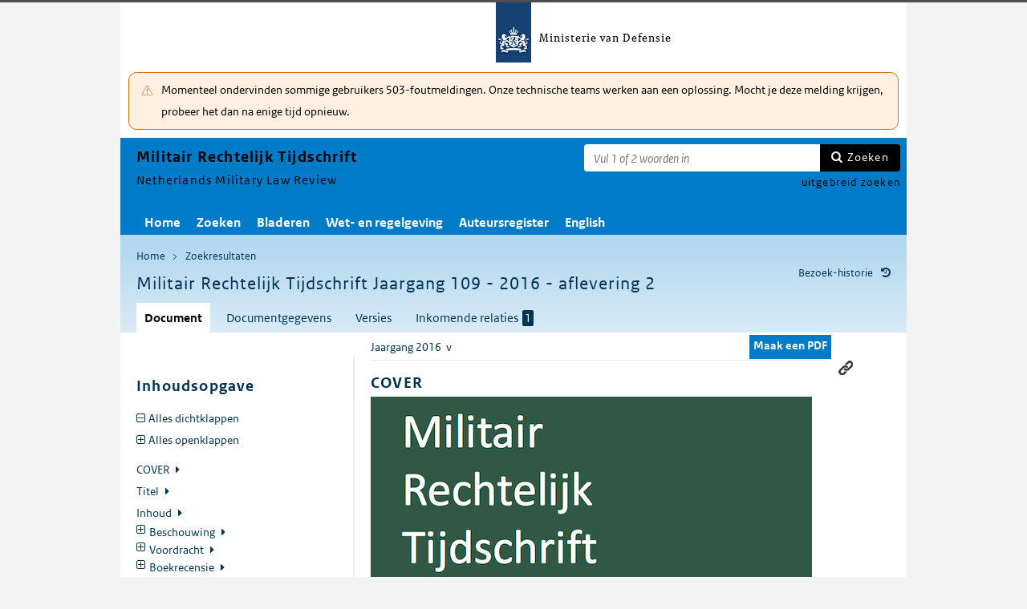

--- FILE ---
content_type: text/html; charset=utf-8
request_url: https://puc.overheid.nl/mrt/doc/PUC_62180_11/1/
body_size: 86202
content:


<!DOCTYPE html SYSTEM "about:legacy-compat">

<!--[if IE 8]><html xml:lang="nl-NL" class="ie8"><![endif]-->
<!--[if (lt IE 8)|(gt IE 8)|!(IE)]><!-->
<html xml:lang="nl-NL" lang="nl-NL">
<!--<![endif]-->
	<head id="ctl00_head1"><script id="ctl00_jsinclude_jQueryLokaal" type="text/javascript">/* <![CDATA[ */ window.jQuery || document.write('<script type="text/javascript" src="/StippWebDLL/Resources/jquery/lib/v3_6_0/jquery.min.js"><\/script>') /* ]]> */</script><meta http-equiv="Content-Type" content="text/html; charset=UTF-8" /><meta charset="UTF-8" /><meta name="viewport" content="width=device-width, initial-scale=1" /><link rel="icon" href="/App_Themes/Algemeen/images/favicon.ico" type="image/x-icon" /><title>
	Militair Rechtelijk Tijdschrift Jaargang 109 - 2016 - aflevering 2 - Militair Rechtelijk Tijdschrift
</title><script id="ctl00_jsinclude_jQueryUI" type="text/javascript" src="/StippWebDLL/Resources/jquery/ui/v1_13_0/jquery-ui.min.js?v=9936"></script><link id="ctl00_pucresourcescssmain_min_css" href="/PUC/Resources/css/main.min.css?v=7310+" rel="stylesheet" type="text/css" media="all" /><!--[if lte IE 9]><link id="ctl00_pucresourcescssie8_min_css" href="/PUC/Resources/css/IE8.min.css?v=7310+" rel="stylesheet" type="text/css" media="all" /><![endif]--><link id="ctl00_pucresourcescssstyle_min_css" href="/PUC/Resources/css/style.min.css?v=7310+" rel="stylesheet" type="text/css" media="all" /><link id="ctl00_stippwebdllresourcesjqueryuiv1_13_0smoothnessjquery_ui_min_css" href="/StippWebDLL/Resources/jquery/ui/v1_13_0/smoothness/jquery-ui.min.css?v=9936" rel="stylesheet" type="text/css" media="all" /><script id="ctl00_jsinclude_jQueryColorBox" type="text/javascript" src="/StippWebDLL/Resources/jquery/plugins/colorbox/jquery.colorbox-min.js?v=9936"></script><link id="ctl00_stippwebdllresourcesjquerypluginscolorboxstylestyle5colorbox_css" href="/StippWebDLL/Resources/jquery/plugins/colorbox/style/style5/colorbox.css?v=9936" rel="stylesheet" type="text/css" media="all" /><script id="ctl00_jsinclude_Teksten" type="text/javascript" src="/StippWebDLL/Resources/js/JavascriptTeksten.ashx?v=9936"></script><link id="ctl00_stippwebdllresourcescssstippweb_css" href="/StippWebDLL/Resources/css/StippWeb.css?v=9936" rel="stylesheet" type="text/css" media="all" /><script id="ctl00_jsinclude_JSVasteHeaders" type="text/javascript" src="/StippWebDLL/Resources/jquery/plugins/vasteheaders/jquery.vasteheaders.min.js?v=9936"></script><link id="ctl00_puchandlerskanaalhuisstijl_ashxidentifier_3d11" href="/PUC/Handlers/KanaalHuisstijl.ashx?identifier=11" rel="stylesheet" type="text/css" media="all" /><script id="ctl00_jsinclude_Cookie" type="text/javascript" src="/StippWebDLL/Resources/jquery/plugins/cookie/jquery.cookie.js?v=9936"></script><link id="ctl00_stippwebdllresourcescsscontrols_css" href="/StippWebDLL/Resources/css/Controls.css?v=9936" rel="stylesheet" type="text/css" media="all" /></head>
	<body id="ctl00_body1">
        
<!-- Start Piwik PRO installation code -->
<script type="text/javascript" async>
    (function (window, document, dataLayerName, id) {
        window[dataLayerName] = window[dataLayerName] || [], window[dataLayerName].push({start: (new Date).getTime(), event: "stg.start"}); var scripts = document.getElementsByTagName('script')[0], tags = document.createElement('script');
        function stgCreateCookie(a, b, c) {
            var d = ""; if (c) { var e = new Date; e.setTime(e.getTime() + 24 * c * 60 * 60 * 1e3), d = "; expires=" + e.toUTCString() } document.cookie = a + "=" + b + d + "; path=/;Secure"}
            var isStgDebug = (window.location.href.match("stg_debug") || document.cookie.match("stg_debug")) && !window.location.href.match("stg_disable_debug"); stgCreateCookie("stg_debug", isStgDebug ? 1 : "", isStgDebug ? 14 : -1);
            var qP = []; dataLayerName!== "dataLayer" && qP.push("data_layer_name=" + dataLayerName), qP.push("use_secure_cookies"), isStgDebug && qP.push("stg_debug"); var qPString = qP.length > 0 ? ("?" + qP.join("&")) : "";
            tags.async = !0, tags.src = "https://koop.piwik.pro/containers/"+id+".js"+qPString,scripts.parentNode.insertBefore(tags,scripts);
            !function (a, n, i) { a[n] = a[n] || {}; for (var c = 0; c < i.length; c++)!function (i) { a[n][i] = a[n][i] || {}, a[n][i].api = a[n][i].api || function () { var a = [].slice.call(arguments, 0); "string" == typeof a[0] && window[dataLayerName].push({ event: n + "." + i + ":" + a[0], parameters:[].slice.call(arguments, 1)})}}(i[c])}(window, "ppms", ["tm", "cm"]);
    })(window, document, 'dataLayer', 'a05b5d0a-cdc0-4a19-8729-6dbe7a0afc95');
</script>
<!-- End Piwik PRO Tag Manager code -->

	    <form method="post" action="/mrt/doc/PUC_62180_11/1/" onsubmit="javascript:return WebForm_OnSubmit();" id="aspnetForm" autocomplete="off">
<div class="aspNetHidden">
<input type="hidden" name="__EVENTTARGET" id="__EVENTTARGET" value="" />
<input type="hidden" name="__EVENTARGUMENT" id="__EVENTARGUMENT" value="" />
<input type="hidden" name="__VIEWSTATE" id="__VIEWSTATE" value="RDbMhbPk1ce+Iy8WRKUizUWGEqkePG+kACjVvXboA2wxVv6F7JZf58zxvQL5FkgdlY83OmAzP7ib5ROZeO2QUew4wM0IbDGK2eTQgJngVvCasEK8eufHt57nHiJecHpm/5A3N/VqQz/CKU/Sexdsper68xFxe0qbFeJHhtr7aY2etsaZCsfZBWnCua6WW4oCwG2g7NSQUzSBr0hOFg/iCWxtJKlzAq51lzq3TZeI+gcYF7qAtp6T9dHnhvJlh/FyYieWNj99m3LIMaTNUBwJZTnHEwrSSHwbO9yRa+oasXti/Yai7E7h8EkBdrYpolPZ/7gnjarWwWVDIZg1S6PuCgGstYRT/epcDO3we/11VnHNwjuwzuI8ZoP9lTx0U2CZP6u+AczLuS9imfrwjYtPkcpChubiDcTSFAYVtG3UDlTwtASv9P+cDNqDyVvO8iyf5QLEt5IG/Tue+Ok/tbTTz1ZRra2jFQKxYvdeBtBLWCssYtbf1D75I1PQtgoNciU7tq14J9X8awNHUF+OJVPRvs71zX9wdV2uGosRQ2KYfsWwWIGcCPVj6VtdJz/twRh3hRPWmNNiqQe9ZmmuRaRQ1jXovSzbvZOrivvc/+r0T8A4hDFjKR3olxEm+Y7hGF7LfrvlnpvsLbnkp0ocQu61148DUrcMjkiblUYOlcwx8FvzXp2a5D+27vPcaDyl/GUQ/AHOv7UeGBr0cCHVI8p9mwkKB7i2+oU4OQrrveCYGvSoGaH3V2cB/rH5CJ03XesaLgMy4pTyAJYErs8DQZfoFoSu2DKCi+UFgIoI6XLa8a/H6d8dj/P0AMQqR5gQi7V4m14kwb5bmE9g2Wnfp8rpidPWaBRpxc9SroAtjWuto5POilVK5k9c6UvD6bPzhD/PPK9PHjLD7owkGB7DxZvEXM6tFZq2fksVJM1wiGAmmEqEm1hP6XvrNzHrUKZY3u9Yte65Ge7wy/JZAsWcyJp8lK34BRHXHYHMpgFKrx3Zno8KNZkoNCipv0ysf5TMzurXvNXFzU7g4qd4vgnhHbCgv8SOyYgtbbvQskq/lTlr6WPo1YB2R7WR0LvBAtegJMF69mqF6c3sM7FvLUsvB15/w8DVcjSGHt72nWKpAU2wXNKsFpibFqHeTIgTwC8av8WmayFAg8x5C0acl36irgT0JLLrhlNA1Vb0ssWgvtouALiEL9Y/w+U50OmnNMYcqJM1QjESRtM7jhg1c5gbC6vz3XR72iSThBIyzb6k0XDN/S3thF7+aIxOFxa5I8T58qgZ+jxBx+iOmcpFsbAA6ysY9jYRYInnb2luKX2lOz8mHGCTrz0d2n5JuJlBzL0m2XzVQdNWmqoWSGqTiqZ/AjYe3fBDkPUp3ufHq+s9LNht0VSpsWZ/MVSgiRJoBwgYW4K/[base64]/iBhj4retVttzl1+1hoTCG6rg0EMeZsIMyOaSdzy0a2e/YD98g4sSgxqH+8euKqYqhwfjq1zE6VSqOUtcu83+Ve3u06lyCz6HSqSX43/UFFTa6hTWUJC96TtuEZRZwKFOr2auVfGqtS2mVjjEWQXj0jzrrCr8ZIQX/yiEdw+vfiXHmVF9R+bv0Riu5tuskGoxGOLSW+cI4pRaRyZvQA8H2Z6T6xGf4YegbzFftG1NkI2D5/[base64]/4y4epfK6s/Bm5d338dG0k+OqYqJWCxK/vKQHUJmBgBX9Wz0/nxvtJkD1IDR5Ng8M5QKprQINa8MyMq/qbuSrYqWtqDeo8kCujA31cxHDoh54Ypv30do2Duf6xSpl1v1WFnIzaGWJlNrFeaeZkwmjlLz++rtnRo233PVSKsOYPX5noTqnM0TUBwKTduR1ixKvCfMfs6+qQ2VsDejR1YTJjMdq+XJyJJ2YWzwsCO8Cerg/XoK+sAf42mCINcd2Jb7jbVCAHhNC46ms0FriRQRCZ5gvTAPupap6JAcdRiLuQFamrcOaVbHEgvU1LFiAl8HxJqF34BRQ89Z/joJ4xsjxjOfsGYUgfUuEvpC6TJKQg6wIj4xgzdW6LWhrYt/afFCEnGreULGZsD1ITFrssNEBhk07WWBwah68kHEo50m3zkTEZIT0GQbffQZtp+HRHS/ncJE09RnCb8fBtImtYwnZlj+mAyzFIlrfXe+Q5roMl8ZT8YqyfaZ5oq7I4wnrzNSteDYZDxVNL+XY54V/VEGtoDhTk3XHysgy1SEwF/MAFguEAAnCPTVr4T7z46Az8fIQoEfvmOOqNAzKsQ2re8gi+PIbKGAM3CBOtH9JY6mzWDLcMHl0ytXVdgBjsivL60vgP9VKzI44sdnh4D++0qogfu0ctTkSu3R9v/n0VUOdy6mu/BfWVJjC9Aj6FTYyJyay6G2GxVG7gd9LY5Nf4K4yElkZlK1a6awdBwf6+f+fGg/8zYdIJFnwDT4Vna2TQOdUYbr3vYL0XQ9Z9E7aCfr1gP33aJWhAdYd5YYoqtGZbMi9muoSlnjULpHAFsy0HYkXS8Ly4wdk8qNOW6UqCclqxFoe2cV5VHwwOHIrvURCFDyzTdr6vw9Am6rwbzkLsyhd0G5rR+aaCGI1wgZpLzvQUQZL1rcRjTJyVBma59KRWBpDAk/CEMmk874aMhrycVPxn6cx7PtrXzFRdpjtFUjCr3NiPTK1CJAz+mtGOOjkwkv1dUXzzkwVWVOVB4GCFKR7MHfseVum77apAZ49UxrpYGNLIdslmsjZj0HtUC8DXEYP+ikDMVbHRZgUezXZrQoTXZqh6mF2YbHU23fPz18N7HrAFj4Y+R8qe8IFNohwTa8g/n5Bbu0wLW6aWZwfo5m9MwIQ/J7starB22rYVLd/ych9Rx463Z4/9xMr0guLqmIGzSTY9U69yjaA4dkDDsN8rOSRYaShh98g5pq3toYM/CybhfnxcODhu5YzFY3OIyPdpOdc8PPpD4IIsVzt5YZTM+iOn6Vi1LBVyV8hqHs5HwMCUdp1iYi0GUReLu/PzU1xOBzW5rnTg2skRawR1m9YAP5SUJAf+wg+/14h+R+v3LFuu43OfKrBn2A4Ga0HngAmLByQgOlWO3NjK4gJNLD1GL+unGScBTXWzVqGbdLXeMAiEVHljskJsPy3ivVnOLNW45V/9/XZglUwIX6b4TprR+8NbayuTwNyIPhHhXQy3gbrzaGGVRu4V9fkCYRt4v9GLjJdlXhmZzu+rc6ynKUlSeZzJarDcjCs+Wub3uxtrIRG7CUemY/uHr2MWB5BiYfY6zymRTYtpI/rTvwi0Jr3OI9j1SfmRvjzAw6A7q0QyJrqx7mfOKVBK1z6yxMiQ+xHF+U6sK58H88GoAq0r+n24KotKsSyg3WOEDtGEyG03+rheNOKyWkDxRTK+Qs4/ESOAVdFD/Ux3XqLsMaRQ=" />
</div>

<script type="text/javascript">
//<![CDATA[
var theForm = document.forms['aspnetForm'];
if (!theForm) {
    theForm = document.aspnetForm;
}
function __doPostBack(eventTarget, eventArgument) {
    if (!theForm.onsubmit || (theForm.onsubmit() != false)) {
        theForm.__EVENTTARGET.value = eventTarget;
        theForm.__EVENTARGUMENT.value = eventArgument;
        theForm.submit();
    }
}
//]]>
</script>


<script src="/WebResource.axd?d=2mw2CsEelnksRLyXwANfbtmlvS05E-FTU9slaPgo3b8oH5L9nN2RC5QLwtmgu5ncCwaGdAMqV2TLr0o3lep1iixq_SUtnhQKM6kri0GSO4Q1&amp;t=638901608248157332" type="text/javascript"></script>


<script type="text/javascript">
//<![CDATA[
$(document).ready( function() { $.ajaxSetup ({  cache: false  }); });//]]>
</script>

<script src="/StippWebDLL/Resources/js/StippWebValidatie.js?v=9936" type="text/javascript"></script>
<script src="/ScriptResource.axd?d=OMq9lrzEMuibfjpnDTRQSsj01_S1QNQXZVD6xpLiM37pDumC_Ky4FBDMtmo2-TtHXcKpFomugulVfRcgjeO-btjiWkx4kBJYQKIBLjWSK9PxoSpUAbOE_gLHC0LmnBLNt7EUYWp_ssQew95IqA02AdAPf4DW80R5mt0axYPLyv41&amp;t=ffffffff93d1c106" type="text/javascript"></script>
<script src="/ScriptResource.axd?d=SxzdMM4HK2TdAw_76HRh2X9CkXYFZqWZHcyMDpmR85v6WK13HKcqksNxViagDvaSFu2rTh4sa9gxZgklW13p-IkzaCDlX8jiAKYSIw5jD9AUMe610-_NQ-5m8wgm1Wo-LJvFbPtRoZ89MSMOA6avtegh6KsfHoeu8kL4LZNYNnY1&amp;t=5c0e0825" type="text/javascript"></script>
<script src="/ScriptResource.axd?d=Idqo_MnTTpE0eLdrRzq-8D9H-uy_bY3oWkvVWOdgBuaUs9US2H2jrXEUay7b960FDD6kG1oqebDBifGiwA5JePkhWWqDlntQtrYiTre2J1U20SJEtWLkfOJQMrT3S_QRqYn8WlIiXRvWQbb33LKks5ZPiyTPvGI9CABGXXiOjxpFvMxL84Lo1LI5ho4W837e0&amp;t=5c0e0825" type="text/javascript"></script>
<script src="/StippWebDLL/Resources/jquery/ui/v1_13_0/jquery-ui.min.js?v=9936" type="text/javascript"></script>
<script src="/PUC/Resources/js/modernizr.js?v=7310+" type="text/javascript"></script>
<script src="/PUC/Resources/js/KOOP_webapp.min.js?v=7310+" type="text/javascript"></script>
<script src="/PUC/Resources/js/algemeen.min.js?v=7310+" type="text/javascript"></script>
<script src="/PUC/Resources/js/sessionStorage.min.js?v=7310+" type="text/javascript"></script>
<script src="/PUC/Resources/js/jquery.waardenlijstopenklap.js?v=7310+" type="text/javascript"></script>
<script type="text/javascript">
//<![CDATA[
function WebForm_OnSubmit() {
if (typeof(ValidatorOnSubmit) == "function" && ValidatorOnSubmit() == false) return false;
return true;
}
//]]>
</script>

<div class="aspNetHidden">

	<input type="hidden" name="__VIEWSTATEGENERATOR" id="__VIEWSTATEGENERATOR" value="5E3A856A" />
	<input type="hidden" name="__VIEWSTATEENCRYPTED" id="__VIEWSTATEENCRYPTED" value="" />
	<input type="hidden" name="__EVENTVALIDATION" id="__EVENTVALIDATION" value="[base64]" />
</div>	        
            <script type="text/javascript">
//<![CDATA[
Sys.WebForms.PageRequestManager._initialize('ctl00$StippWebResourceManager1', 'aspnetForm', ['tctl00$cphContent$Main$ctl00$SamenhangPopup$upOverzicht','','tctl00$cphContent$Main$ctl00$DocumentSamenhangInkomend$pnlResultaten','','tctl00$cphContent$Main$ctl00$DocumentSamenhangUitgaand$pnlResultaten',''], [], [], 90, 'ctl00');
//]]>
</script>


            <div id="centerbox">
                <div id="mainbox">
                    <div id="header">
                        <div class="skiplinks">
                            <p>
                                <span class="assistive">Ga direct naar</span><a title="Navigeer naar de inhoud" href="#content">Inhoud</a><span class="assistive">of</span><a id="skip-to-menu" class="active" title="Navigeer naar het hoofdmenu" href="#navigation">Menu</a>
                            </p>
                        </div>
                        <div id="branding">
                            <img id="logotype" src="/App_Themes/Algemeen/images/logo.png" alt="Logo Ministerie van Defensie" />
                            <div id="payoff">Ministerie van Defensie</div>
                        </div>
                        <div id="ctl00_divSiteheader" class="siteheader">
                            

<div class="blok-tekst">
    <div class="blok-titel">
        
    </div>
    <div class="blok-inhoud">
        <p>Momenteel ondervinden sommige gebruikers 503-foutmeldingen. Onze technische teams werken aan een oplossing. Mocht je deze melding krijgen, probeer het dan na enige tijd opnieuw.</p>
    </div>
</div>
                        </div>
                        <div id="titelpayoffsnelzoeken">
                            <div id="application_titel">
                                Militair Rechtelijk Tijdschrift
                                <div id="ctl00_divPayoff" class="application_payoff">
                                    Netherlands Military Law Review
                                </div>
                            </div>
                            
                                <div id="snelzoeken">
                          
                                    <fieldset class="zoekbox">
                                        <legend>Zoeken op tekst</legend>
                                        <div id="ctl00_pnlZoekbox" class="zoekbox-tekst" onkeypress="javascript:return WebForm_FireDefaultButton(event, &#39;ctl00_btnZoeken&#39;)">
	                                
                                            <span class="header-zoeken-achtergrond">
                                                <label for="ctl00_vtsZoekterm" class="hidden">Zoekterm</label>
                                                <span><input type="text" name="ctl00$vtsZoekterm" class="VeldText  default_text" value='' id="ctl00_vtsZoekterm"  title="Vul 1 of 2 woorden in" aria-label="Zoekterm" /><span id="ctl00_ikv_ctl00_vtsZoekterm" style="display:none;"></span></span>
                                            </span>
                                            <a id="ctl00_btnZoeken" class="snelzoekenButton" formnovalidate="formnovalidate" href="javascript:WebForm_DoPostBackWithOptions(new WebForm_PostBackOptions(&quot;ctl00$btnZoeken&quot;, &quot;&quot;, true, &quot;&quot;, &quot;&quot;, false, true))">Zoeken</a>
                                            <input type="hidden" name="ctl00$hfTitelSuggestHandler" id="hfTitelSuggestHandler" value="uitgebreid zoeken" />
                                        
</div>
                                    </fieldset>
                            
                                    <a id="ctl00_lbUitgebreidZoeken" class="uitgebreidZoekenLink" href="javascript:__doPostBack(&#39;ctl00$lbUitgebreidZoeken&#39;,&#39;&#39;)">uitgebreid zoeken</a>

                                </div> 
                            
                        </div>
                        

<div id="navigation" class="nav-block">
    
            <span class="assistive">Hoofdnavigatie</span>
            <ul>
                <li class="">
                    <a href="/mrt/">Home</a>
                </li>
        
            <li class="">
                <a href="/mrt/zoeken/">Zoeken</a>
            </li>
        
            <li class="">
                <a href="/mrt/bladeren/">Bladeren</a>
            </li>
        
            <li class="">
                <a href="/mrt/wetgeving/">Wet- en regelgeving</a>
            </li>
        
            <li class="">
                <a href="/mrt/auteursregister/">Auteursregister</a>
            </li>
        
            <li class="">
                <a href="/mrt/english/">English</a>
            </li>
        
            </ul>
        

    
</div>

                    </div>

                    <!--[if lt IE 8]>
                        <div class="block-alert-message" id="block-site-message">
                            <p class="lead">Deze site omarmt moderne standaarden en technieken.</p><p>Uw webbrowser ondersteunt deze standaarden niet. Stap daarom over op een recente browser.</p>
                        </div>
                    <![endif]-->

                    <div id="main">
                        
    

<div class="header">
    <span class="assistive">Onderwerp: </span>
    <div id="breadcrumb">
        <a href="/mrt/">Home</a><a href="/mrt/zoeken/resultaat/?noredir=1" class="zoekresultaaturl">Zoekresultaten</a>
    </div>
    
    

    <a href="#" id="document_history" title="Document bezoek-historie">Bezoek-historie</a> 
    <div class="vaste-header" data-fixed="stick" data-fixed-class="vast">
        <h1 class="topic-home"><span id="h1Titel" lang="nl">Militair Rechtelijk Tijdschrift Jaargang 109 - 2016 - aflevering 2</span></h1>
        <span class="clear"></span>
    </div>

    

    

    

    <p class="assistive">Dit onderwerp bevat de volgende rubrieken.</p>
    <ul class="tabs">
        <li class="selected"><a href="#content_document">Document</a></li>

        

        

        <li><a href="#content_documentgegevens">Documentgegevens</a></li>
        <li><a href="#content_versies">Versies</a></li>

        

        

        
    
        
            <li><a href="#content_samenhang_inkomend">Inkomende relaties <span class="waardelijst-aantallen aantallen-xml">1</span></a></li>
        

        
    </ul>

    <ul class="relaties">
        
         
    </ul>

    

</div>


<div id="popup_samenhangrelaties" class="hidden">
    <h2>Externe relaties <span id="ctl00_cphContent_Main_ctl00_SamenhangPopup_lblAantalRelaties" class="externe-relaties"></span></h2>
    <div class="popup-content">
        <div id="ctl00_cphContent_Main_ctl00_SamenhangPopup_upOverzicht">
	
                <div id="ctl00_cphContent_Main_ctl00_SamenhangPopup_UpdateProgress1" style="display:none;">
		<div class="abonneren-loading"></div>
	</div>

                <p>Onderstaande relaties zijn gevonden bij &ldquo;document&rdquo;. Bij klikken wordt een externe website met een relatieoverzicht geopend op overheid.nl.</p>

                
            
</div>
    </div>
</div>

<div id="content">
    <div id="content_document">
        

<script>

    /* TODO: pdf in meldingen en extensie aanpassen naar de soort, en meerder mogelijk maken */
    var polltijd = 2000;
    function poll(ticket, identifier, soort) {
        var manifestatieServiceUrl = "/PUC/Handlers/ManifestatieService.ashx?actie=haalstatus&ticket=" + ticket;
        var manifestatieDownloadServiceUrl = "/PUC/Handlers/ManifestatieService.ashx?actie=download&identifier=" + identifier + "&url=";

        $.getJSON(manifestatieServiceUrl)
            .done(function (json) {
                var status = json.result.status;
                if (status == "processing") {
                    $(".DownloadManifestatie" + soort).text("Bezig " + soort.toUpperCase() + " te maken");
                    setTimeout(function () {
                        poll(ticket, identifier, soort);
                    }, polltijd);
                }
                else if (status == "error") {
                    $(".DownloadManifestatie" + soort).text("Fout! Waarschuw uw beheerder");
                } 
                else if (status == "rejected") {
                    $(".DownloadManifestatie" + soort).text("Fout! Probeer het later nog eens");
                }
                else if (status == "notfound") {
                    $(".DownloadManifestatie" + soort).text("Geen downloads beschikbaar");
                }
                else if (status == "available") {
                    var downloadUrl = json.result.url;
                    var filename = json.result.filename;
                    $(".DownloadManifestatie" + soort).text("Klaar! Klik hier voor de " + soort.toUpperCase());
                    $(".DownloadManifestatie" + soort).prop("onclick", null);
                    $(".DownloadManifestatie" + soort).attr("href", manifestatieDownloadServiceUrl + downloadUrl + "&filename=" + encodeURIComponent(filename));
                }

            })
            .fail(function (jqxhr, textStatus, error) {
                $(".DownloadManifestatie" + soort).text("Fout! Waarschuw uw beheerder");
            });
    }

    function DownloadManifestatie(documentIdentifier, kanaal, soort) {
        var manifestatieServiceUrl = "/PUC/Handlers/ManifestatieService.ashx?actie=maakmanifestatie&kanaal=" + kanaal + "&identifier=" + documentIdentifier + "&soort=" + soort;
        
        var ticket = "";
        $(".DownloadManifestatie" + soort).text("Bezig " + soort.toUpperCase() + " te maken");

        $.getJSON(manifestatieServiceUrl)
            .done(function (json) {
                ticket = json.ticket;
                setTimeout(function () {
                    poll(ticket, documentIdentifier, soort);
                }, polltijd);
            })
            .fail(function (jqxhr, textStatus, error) {
                $(".DownloadManifestatie" + soort).text("Fout! Waarschuw uw beheerder");
            });
       
    }
</script>


    <div id="ctl00_cphContent_Main_ctl00_DocumentHeader_themas" class="thema">
        <a onclick="loadThemasPopup();return false;" id="ctl00_cphContent_Main_ctl00_DocumentHeader_hlThema" class="themauitklappen" href="javascript:WebForm_DoPostBackWithOptions(new WebForm_PostBackOptions(&quot;ctl00$cphContent$Main$ctl00$DocumentHeader$hlThema&quot;, &quot;&quot;, true, &quot;&quot;, &quot;&quot;, false, true))"><span id="ctl00_cphContent_Main_ctl00_DocumentHeader_lblThema" class="themanaam">Jaargang 2016</span>&#160;&#160;v</a>
        <div id="popup_themas" class="hidden">
            <h5>
                <span id="ctl00_cphContent_Main_ctl00_DocumentHeader_lblTitel">Themastructuur</span><a href="#" onclick="$('#popup_themas').addClass('hidden');return false;">^</a></h5>
            <div id="popup_themas_scroll">
                <div id="ctl00_cphContent_Main_ctl00_DocumentHeader_DivThemas" class="popup-content">
                <a class="themalink" style="padding-left:0px;" href="/mrt/bladeren/pagina/6736">Onderdelen per jaargang</a><br/><a class="themalink" style="padding-left:4px;" href="/mrt/bladeren/pagina/21558">Jaargang 2016</a><br/></div>
            </div>
        </div>
    </div>
   
    <div class="downloads">
        <ul class="download-als">
            
            <span id="ctl00_cphContent_Main_ctl00_DocumentHeader_manifestatiesSpan"><a onclick="DownloadManifestatie(&#39;PUC_62180_11_1&#39;, &#39;mrt&#39;, &#39;pdf&#39;);return false;" class="button downloadmanifestatie DownloadManifestatiepdf" rel="nofollow" href="javascript:WebForm_DoPostBackWithOptions(new WebForm_PostBackOptions(&quot;ctl00$cphContent$Main$ctl00$DocumentHeader$ctl00&quot;, &quot;&quot;, true, &quot;&quot;, &quot;&quot;, false, true))">Maak een PDF</a></span>
          

               
        </ul>
    </div>

        <div class="content_section text_format bwb_format document_content" lang="nl">
            
      
  
  
  
  
  
  <div class="sectie section lido-container" id="c0cff426-4443-49ac-8d6f-f64cb4652592"><h2 class="sectie-kop h2">COVER </h2><p><img src="/PUC/Handlers/ToonAfbeelding.ashx?pucid=PUC_62180_11&amp;versienummer=1&amp;bestand=1000009657.png" alt="mrt(1)" /> </p><div class="permanente-link"><a href="#" title="linken naar dit onderdeel">Permanente link</a><input type="text" value="https://puc.overheid.nl/doc/PUC_62180_11/1/#c0cff426-4443-49ac-8d6f-f64cb4652592" /></div></div><div class="sectie section lido-container" id="52ab78f5-8903-4f02-8ae3-f059d7b6ed12"><h2 class="sectie-kop h2">Titel </h2><h6>Militair Rechtelijk Tijdschrift Jaargang 109 - 2016 - aflevering 2</h6><p>16-06-2016 </p><p>De authentieke publicatie is te vinden op:  </p><p>https://puc.overheid.nl/doc/PUC_62180_11 </p><div class="permanente-link"><a href="#" title="linken naar dit onderdeel">Permanente link</a><input type="text" value="https://puc.overheid.nl/doc/PUC_62180_11/1/#52ab78f5-8903-4f02-8ae3-f059d7b6ed12" /></div></div><div class="sectie section lido-container" id="df03213d-60bc-44d1-be22-c849e573102d"><h2 class="sectie-kop h2">Inhoud </h2><h6>INHOUD</h6><p>  </p><p><strong>Bijdragen</strong> </p><p>  </p><p><strong>Beschouwing</strong> </p><p>Status of Forces Agreements en Memoranda of Understanding. Rechtshandhaving tijdens oefeningen in het buitenland, in theorie en praktijk. </p><p>Auteur: Majoor mr. J.J.M. van Hoek </p><p>  </p><p><strong>Voordracht</strong> </p><p>Rechtshandhaving tijdens oefeningen in het buitenland. Een vergeten groente uit het militair operationeel-rechtelijke moestuintje? </p><p>Auteur: Kolonel mr. dr. J.E.D. Voetelink </p><p>  </p><p><strong>Boekrecensie</strong> </p><p>International Human Rights Law and the Law of Armed Conflict in the Context of Counterinsurgency. With a Particular Focus on Targeting and Operational Detention. Door majoor mr. dr.  E.H. Pouw </p><p>Auteur: Mr. Mireille Hector, LL.M. </p><p>  </p><p><strong>Strafrecht</strong> </p><p>Gerechtshof Arnhem-Leeuwarden, 3-4-2014 </p><p>Antilliaanse perikelen (1): overdracht aan de rechtbank Gelderland </p><p>Auteur: M.M. Dolman </p><p>  </p><p><strong>Bestuursrecht</strong> </p><p>CRvB 14 januari 2016, ECLI:NL:CRVB:2016:141 </p><p>De overtollige militair </p><p>Auteur: mr. N. Hummel </p><div class="permanente-link"><a href="#" title="linken naar dit onderdeel">Permanente link</a><input type="text" value="https://puc.overheid.nl/doc/PUC_62180_11/1/#df03213d-60bc-44d1-be22-c849e573102d" /></div></div><div class="sectie section lido-container" id="1aecd022-77de-4b5a-a08a-d362bc896a82"><h2 class="sectie-kop h2">Beschouwing </h2><div class="section lido-container bundel-container" id="PUC_62610_11"><h3>Status of Forces Agreements en Memoranda of Understanding Rechtshandhaving tijdens oefeningen in het buitenland, in theorie en praktijk<a href="/doc/PUC_62610_11" class="open-bundel" target="_blank"> </a></h3><div class="sectie section lido-container" id="14cb0016-f266-4944-b324-06f2e9400f03"><h4 class="sectie-kop h4"> </h4><p>Status of Forces Agreements en Memoranda of Understanding </p><p>Rechtshandhaving tijdens oefeningen in het buitenland, in theorie en praktijk </p><p>Majoor mr. J.J.M. van Hoek<span class="noot" data-noottekst="&amp;lt;p&amp;gt;Majoor mr. J.J.M. van Hoek was tot 1 december 2015 werkzaam als co&amp;#246;rdinator van het Expertisecentrum Militair Strafrecht bij arrondissementsparket Oost-Nederland en in die hoedanigheid initiator van de conferentie die op 11 december plaatsvond op de Oranjekazerne in Schaarsbergen. Hij is thans werkzaam bij de Stafgroep Juridische Zaken van het Commando Luchtstrijdkrachten. De auteur dankt Jarin Nijhof (huidige co&amp;#246;rdinator van voornoemd Expertisecentrum) voor zijn opmerkingen en suggesties.&amp;lt;/p&amp;gt;"><span class="noot-nr">1</span></span> </p><p>  </p><div class="permanente-link"><a href="#" title="linken naar dit onderdeel">Permanente link</a><input type="text" value="https://puc.overheid.nl/doc/PUC_62180_11/1/#14cb0016-f266-4944-b324-06f2e9400f03" /></div></div><div class="sectie section lido-container" id="991a4dae-b553-41db-94ab-39cb842f046f"><h4 class="sectie-kop h4">Inleiding </h4><p>Het is van alle tijden dat Nederlandse militairen tijdens oefeningen in het buitenland in aanraking komen met de lokale justitiële autoriteiten. De incidenten variëren van betrokkenheid bij verkeersongevallen<span class="noot" data-noottekst="&amp;lt;p&amp;gt;Een voorbeeld betreft een verkeersongeval dat zich voordeed tijdens de oefening VARPALOTA CHALLENGE in april 2014. De bestuurder van een Fennek raakte betrokken bij een verkeersongeval waarbij een personenauto en een vrachtwagencombinatie (zwaar) beschadigd raakten. Dit ongeval was mede aanleiding tot het organiseren van de conferentie.&amp;lt;/p&amp;gt;"><span class="noot-nr">2</span></span> tot (de verdenking van) het plegen van misdrijven<span class="noot" data-noottekst="&amp;lt;p&amp;gt;Voorbeelden van misdrijven halen vaak de media. Zie bijvoorbeeld ‘Oostenrijks proces tegen commando’s uitgesteld’&amp;#160;www.volkskrant.nl/buitenland/oostenrijks-proces-tegen-commando-s-uitgesteld-a309746/.&amp;#160;www.nu.nl/algemeen/1956101/vrijspraak-voor-commandos-in-oostenrijk.html. Het proces betrof militairen van het Korps Commandotroepen die betrokken waren geweest bij een vechtpartij. Een soortgelijk incident deed zich in Noorwegen voor. Zie http://www.trouw.nl/tr/nl/4324/Nieuws/article/detail/1516231/2006/10/04/Vechtpartij-Nederlandse-mariniers-in-Noorwegen.dhtml.&amp;lt;/p&amp;gt;"><span class="noot-nr">3</span></span>. De vraag die in dergelijke gevallen ogenblikkelijk rijst, is of Nederland de rechtsmacht die het ingevolge artikel 4 Wetboek van Militair Strafrecht heeft ook daadwerkelijk kan uitoefenen zodat de militair in Nederland kan worden vervolgd en berecht.<span class="noot" data-noottekst="&amp;lt;p&amp;gt;G.F. Walgemoed en J.J.M. van Hoek, Militair strafrecht, Kluwer, 2013, p. 33.&amp;lt;/p&amp;gt;"><span class="noot-nr">4</span></span> Bepalend hierbij is wat internationaalrechtelijk is afgesproken.<span class="noot" data-noottekst="&amp;lt;p&amp;gt;Zie artikel 62 Wet militaire strafrechtspraak.&amp;lt;/p&amp;gt;"><span class="noot-nr">5</span></span> In geval een detachement van de Koninklijke Marechaussee de militaire eenheid in het buitenland vergezelt dient zich bovendien de vraag aan of zij haar (opsporings)bevoegdheden in de staat van verblijf mag uitoefenen. Ook hiervoor geldt dat deze bevoegdheden slechts kunnen worden uitgeoefend als daarvoor een internationaalrechtelijke basis bestaat. </p><p>Het Openbaar Ministerie in Arnhem speelt in geval van de uitoefening van rechtsmacht een centrale rol maar het is Defensie die de speelruimte van het Openbaar Ministerie bepaalt. Defensie onderhandelt immers over de statusovereenkomsten met de staat van verblijf. Dit gaat ook op voor de uitoefening van bevoegdheden door de Koninklijke Marechaussee. </p><p>Hoe gaan het Openbaar Ministerie, de commando’s Land-, Lucht- en Zeestrijdkrachten en de Koninklijke Marechaussee Defensie in de praktijk om met de rechtsprekende en handhavende rechtsmacht in het buitenland? Deze vraag stond centraal tijdens een conferentie die op 11 december 2015 onder auspiciën van arrondissementsparket Oost-Nederland werd gehouden op de Oranjekazerne in Schaarsbergen. </p><p>De conferentie werd geopend met een theoretische uiteenzetting<span class="noot" data-noottekst="&amp;lt;p&amp;gt;Zie dit MRT de bijdrage van kolonel dr. J.F.D. Voetelink.&amp;lt;/p&amp;gt;"><span class="noot-nr">7</span></span> waarna militair juristen van de vier operationele commando’s<span class="noot" data-noottekst="&amp;lt;p&amp;gt;Kapitein mr. S.F. Appelman (Commando Landstrijdkrachten), majoor mr. Y.J. Foliant (Koninklijke Marechaussee), kolonel mr. R.J.W. Schoonderwoerd (Commando Luchtstrijdkrachten), LTZ2OC mr. F.J. Marchal (Commando Zeestrijdkrachten).&amp;lt;/p&amp;gt;"><span class="noot-nr">8</span></span>, medewerkers van de sectie militaire zaken van voornoemd parket<span class="noot" data-noottekst="&amp;lt;p&amp;gt;Majoor mr. P. Koreman (Bureau Verbindingsofficier krijgsmacht, thans Hoofd Juridische Zaken 11 Luchtmobiele Brigade) en Bas van Hoek (Expertisecentrum Militair Strafrecht OM).&amp;lt;/p&amp;gt;"><span class="noot-nr">9</span></span> en een opsporingsambtenaar van de Koninklijke Marechaussee<span class="noot" data-noottekst="&amp;lt;p&amp;gt;Opperwachtmeester G. Meijer (Brigade Utrecht).&amp;lt;/p&amp;gt;"><span class="noot-nr">10</span></span> inzicht gaven in hun praktijk. Daarnaast gaf een functionaris van het Ministerie van Veiligheid en Justitie<span class="noot" data-noottekst="&amp;lt;p&amp;gt;M. B. Bronsveld (Afdeling Internationale aangelegenheden en Rechtshulp in Strafzaken)&amp;lt;/p&amp;gt;"><span class="noot-nr">11</span></span> een uiteenzetting over de handelwijze met betrekking tot buitenlandse strijdkrachten die in Nederland strafbare feiten plegen. Tot slot gunden medewerkers van het Belgische Federale Parket<span class="noot" data-noottekst="&amp;lt;p&amp;gt;Mw. Ch. Bellefroid (Federaal Parket).&amp;lt;/p&amp;gt;"><span class="noot-nr">12</span></span> en de Federale Gerechtelijke Politie<span class="noot" data-noottekst="&amp;lt;p&amp;gt;E. Thys (Federale Gerechtelijke Politie)&amp;lt;/p&amp;gt;"><span class="noot-nr">13</span></span> een kijkje in hun keuken. </p><p>Deze bijdrage vindt zijn basis in de conferentie en heeft tot doel een aantal praktische aspecten van het leerstuk van de rechtsmacht te belichten en de beleidsvorming ter zake bij het Openbaar Ministerie en het Ministerie van Defensie nieuw leven in te blazen. Zowel het rechtsprekende element als het handhavende element van rechtsmacht zullen worden belicht. De bijdrage wordt afgerond met een persoonlijke noot. </p><a href="#991a4dae-b553-41db-94ab-39cb842f046f" class="relation_link" title="Toon relaties" data-kanaal="mrt">relaties<span class="lido-samenhang"><span class="aantallen-xml">3</span></span></a><div class="permanente-link"><a href="#" title="linken naar dit onderdeel">Permanente link</a><input type="text" value="https://puc.overheid.nl/doc/PUC_62180_11/1/#991a4dae-b553-41db-94ab-39cb842f046f" /></div></div><div class="sectie section lido-container" id="6d91e241-6072-4a6f-987a-74507369e096"><h4 class="sectie-kop h4">Rechtsprekende rechtsmacht </h4><p>Het meest tot de verbeelding sprekende onderdeel van statusovereenkomsten is de voorziening die wordt getroffen voor de uitoefening van de rechtsprekende rechtsmacht.<span class="noot" data-noottekst="&amp;lt;p&amp;gt;S. Lazareff, Status of Military Forces under Current International Law, A.W. Sijthoff, 1971, p. 128.&amp;lt;/p&amp;gt;"><span class="noot-nr">14</span></span> Het gaat daarbij om de vraag of de militair in geval van verdenking van een strafbaar feit terecht moet staan voor een rechter in de staat van verblijf dan wel de staat van herkomst. Het soevereiniteitsbeginsel brengt met zich mee dat de bevoegdheid om recht te spreken over de militair van de staat van herkomst bij de staat van verblijf ligt, tenzij in een statusregeling anders is overeengekomen.<span class="noot" data-noottekst="&amp;lt;p&amp;gt;G.J. Walgemoed en J.J.M. van Hoek, noot 4, p. 33.&amp;lt;/p&amp;gt;"><span class="noot-nr">15</span></span> Nederland tracht doorgaans te bewerkstelligen dat een Nederlandse militair zich voor strafbare feiten die hij in de staat van verblijf heeft gepleegd, kan verantwoorden voor de rechtbank Gelderland, te Arnhem.   </p><p>De staten die zijn aangesloten bij het Noord-Atlantische Verdragsorganisatie (NAVO) zijn met betrekking tot de uitoefening van rechtsmacht in het NAVO Statusverdrag een hybride systeem overeengekomen. Dit verdrag beschrijft enerzijds in welke gevallen de staat van herkomst en de staat van verblijf exclusieve rechtsmacht uit kunnen oefenen over de militair van de staat van herkomst.<span class="noot" data-noottekst="&amp;lt;p&amp;gt;Artikel VII, tweede lid, onder a en b NAVO Statusverdrag. Vaak wordt gesproken over concurrerende rechtsmacht.&amp;lt;/p&amp;gt;"><span class="noot-nr">16</span></span> Anderzijds is een voorziening opgenomen die van toepassing is als beide landen rechtsmacht hebben (samenloop van rechtsmacht)<span class="noot" data-noottekst="&amp;lt;p&amp;gt;Artikel VII, derde lid, onder a en b NAVO Statusverdrag.&amp;lt;/p&amp;gt;"><span class="noot-nr">17</span></span>. </p><p>  </p><a href="#6d91e241-6072-4a6f-987a-74507369e096" class="relation_link" title="Toon relaties" data-kanaal="mrt">relaties<span class="lido-samenhang"><span class="aantallen-xml">1</span></span></a><div class="permanente-link"><a href="#" title="linken naar dit onderdeel">Permanente link</a><input type="text" value="https://puc.overheid.nl/doc/PUC_62180_11/1/#6d91e241-6072-4a6f-987a-74507369e096" /></div></div><div class="sectie section lido-container" id="d925af17-a871-4888-9e8d-c1537df04f2e"><h4 class="sectie-kop h4">Informatievoorziening </h4><p>In dit kader is artikel VII, derde lid, onder c van het NAVO Statusverdrag van belang. Deze bepaling verplicht de Staat die het voorrangsrecht heeft en die besluit dit niet uit te oefenen, de andere staat zo spoedig mogelijk hierover te informeren. Daarnaast verplicht deze verdragsbepaling de staat die het voorrangsrecht heeft om het verzoek van de andere staat om van dit voorrangsrecht afstand te doen, in welwillende overweging te nemen. Het functioneren van dit hybride systeem staat en valt met een goede informatiestroom tussen de staat van verblijf en de staat van herkomst.             </p><p>Veelal zullen de bevoegde autoriteiten van de staat van herkomst door middel van een melding in de nationale militaire lijn worden gemeld dat een militair tijdens zijn verblijf in het buitenland met lokale justitiële autoriteiten in aanraking is gekomen. Ingeval de eenheid wordt vergezeld door militaire politie, zal vaak de militaire politie door de lokale (militaire) politie worden geïnformeerd waarna de informatie wordt doorgezet naar de vervolgingsautoriteit van de staat van herkomst.<span class="noot" data-noottekst="&amp;lt;p&amp;gt;S. Lazareff, noot 14, p. 196. &amp;#160;&amp;lt;/p&amp;gt;"><span class="noot-nr">18</span></span> </p><p>Voor Nederland is dit niet anders. Het incident wordt volgens de voorgeschreven interne defensieprocedures door de eenheidscommandant gemeld aan het hogere echelon in Nederland en het Openbaar Ministerie wordt geïnformeerd door het detachement Koninklijke Marechaussee dat de eenheid vergezelt of, veelal door tussenkomst van het bureau verbindingsofficier krijgsmacht of de afdeling juridische zaken van het betreffende operationeel commando, door de commandant. Op basis van de beschikbare informatie dient het Openbaar Ministerie zich vervolgens te verdiepen in het vraagstuk omtrent de rechtsmacht waarbij de eerste vraag is welke afspraken tussen Nederland en de staat van verblijf gelden. </p><p>Het Openbaar Ministerie heeft in het algemeen geen inzicht in het oefenprogramma van de operationele commando’s en heeft geen rol in de onderhandelingen over de statusregeling, of de nadere invulling daarvan, die met de staat van verblijf ten behoeve van een oefening wordt gesloten. Indirect geraakt het Openbaar Ministerie wél op de hoogte van buitenlandse oefeningen, namelijk als een detachement van de Koninklijke Marechaussee aan de oefenende eenheden wordt gekoppeld. In dat geval wendt het District Landelijke en Buitenlandse Eenheden zich namelijk tot het Openbaar Ministerie met het verzoek om verstrekking van de zogenaamde “blufbrief”.<span class="noot" data-noottekst="&amp;lt;p&amp;gt;De brief is gericht aan de lokale opsporings- en vervolgingsautoriteiten en beschrijft in algemene zin de rol en de bevoegdheden van het detachement Koninklijke Marechaussee. De officier van justitie geeft in de brief aan dat hij de rechtsmacht zal uitoefenen, dan wel een verzoek daartoe zal doen, in geval een Nederlandse militair betrokken verdacht wordt van strafbare feiten in de verblijfsstaat. De brief wordt “blufbrief” genoemd vanwege de stellige formulering en de grote stempel. De praktijk leert dat de “blufbrief” in sommige landen deuren kan openen en de positie van het detachement ter plaatse kracht kan bijzetten.&amp;lt;/p&amp;gt;"><span class="noot-nr">19</span></span> Het is evenwel geen vaste gewoonte dat het Openbaar Ministerie in dat kader informeert naar de statusregeling die voor de oefening geldt. In de praktijk levert dit overigens geen probleem op, want in geval dat zich een incident voordoet, is de benodigde informatie over de statusregeling via het bureau verbindingsofficier krijgsmacht eenvoudig en snel opvraagbaar bij Defensie. </p><div class="permanente-link"><a href="#" title="linken naar dit onderdeel">Permanente link</a><input type="text" value="https://puc.overheid.nl/doc/PUC_62180_11/1/#d925af17-a871-4888-9e8d-c1537df04f2e" /></div></div><div class="sectie section lido-container" id="157fc7d8-ca20-43da-a980-e61d96bf08c5"><h4 class="sectie-kop h4">Uitoefenen rechtsprekende rechtsmacht </h4><p>De statusregeling is leidend voor wat betreft de vervolgacties die het Openbaar Ministerie in zal stellen. Veelal zullen Nederlandse eenheden in het buitenland verblijven op basis van het NAVO Statusverdrag of enige overeenkomst die naar deze statusregeling verwijst of een soortgelijke rechtsmacht clausule bevat.<span class="noot" data-noottekst="&amp;lt;p&amp;gt;Het komt evenwel steeds vaker voor dat Nederlands militairen deelnemen aan oefeningen waarin het NAVO Statusverdrag of daarop ge&amp;#239;nspireerde verdragen niet van toepassing zijn en een afwijkende rechtsmachtregeling geldt. Zie G.F. Walgemoed en J.J.M. van Hoek, noot 4, p. 36.&amp;lt;/p&amp;gt;"><span class="noot-nr">20</span></span> Het Openbaar Ministerie zal moeten beoordelen of Nederland exclusieve rechtsmacht heeft of dat het, ingeval van concurrerende rechtsmacht, de rechtsmacht bij voorrang kan uitoefenen dan wel dat er aanleiding is om de staat van verblijf te verzoeken af te zien van uitoefening van rechtsmacht. </p><p>De vraag is evenwel of het Openbaar Ministerie dit zelfstandig kan beoordelen of dat nadere informatie van Defensie nodig is. Ingeval zich de situatie voordoet als bedoeld in artikel VII, tweede lid, onder a<span class="noot" data-noottekst="&amp;lt;p&amp;gt;Een feit is alleen strafbaar volgens het recht van Nederland.&amp;lt;/p&amp;gt;"><span class="noot-nr">21</span></span> of derde lid, onder a, sub i<span class="noot" data-noottekst="&amp;lt;p&amp;gt;Een feit is alleen gericht tegen Nederlands staatseigendom, de Nederlandse veiligheid of de persoon dan wel goed van een Nederlandse militair.&amp;lt;/p&amp;gt;"><span class="noot-nr">22</span></span>  NAVO Statusverdrag zal deze informatie doorgaans niet nodig zijn. Dit is anders in geval moet worden bepaald of sprake is van “uitoefening van de dienst” als bedoeld in artikel VII, derde lid onder a, sub ii NAVO Statusverdrag. Ingeval een militair voertuig tijdens een verplaatsing ten behoeve van de oefening betrokken raakt van bij een verkeersongeval is overleg in het algemeen niet nodig omdat gevoeglijk kan worden aangenomen dat voldaan is aan het criterium ‘uitoefening van de dienst’. Maar de situatie is niet altijd zo duidelijk; denkbaar is dat militairen tijdens een verlofmoment in de oefening zich in burgerkleding door een stad verplaatsen en dan bij een verkeersongeval betrokken raken. Maakt dit verlofmoment integraal deel uit van de militaire oefening? Is hier een nadere voorziening over opgenomen in een Memorandum of Understanding?<span class="noot" data-noottekst="&amp;lt;p&amp;gt;In 2001 werd in het kader van de oefening BISON DRAWSKO te Polen in de Memorandum of Understanding overeengekomen dat een cultureel bezoek aan Szczecin deel uitmaakte van de oefening en als zodanig dus als “uitoefening van de dienst” werd beschouwd.&amp;lt;/p&amp;gt;"><span class="noot-nr">23</span></span> Beschouwt Defensie de gedragingen als zijnde begaan tijdens de uitoefening van de dienst? En wat te doen in de situatie dat Nederlandse militairen betrokken raken bij een vechtpartij of verdacht worden van diefstal van producten uit een supermarkt? ‘Uitoefening van de dienst’ zal in deze situaties niet snel worden aangenomen. Desondanks kan Defensie er belang bij hebben dat het Openbaar Ministerie de staat van verblijf verzoekt om van de uitoefening van het voorrangsrecht af te zien. </p><div class="permanente-link"><a href="#" title="linken naar dit onderdeel">Permanente link</a><input type="text" value="https://puc.overheid.nl/doc/PUC_62180_11/1/#157fc7d8-ca20-43da-a980-e61d96bf08c5" /></div></div><div class="sectie section lido-container" id="86e8dde0-8504-4476-8dff-a7c295fa9e5b"><h4 class="sectie-kop h4">Verzoek tot afzien van rechtsprekende rechtsmacht </h4><p>Als het Openbaar Ministerie van oordeel is dat Nederland voorrang heeft bij uitoefening van de rechtsmacht leert de praktijk dat het raadzaam is dat het Openbaar Ministerie de autoriteiten van de staat van verblijf actief benadert, aangezien het niet vanzelfsprekend is dat de autoriteiten van de staat van verblijf het Openbaar Ministerie informeren als zij menen dat het voorrangsrecht niet aan de staat van herkomst toekomt. Vanzelfsprekend dient het Openbaar Ministerie de staat van verblijf zo spoedig mogelijk in kennis te stellen dat zij voornemens is haar verdragsrechtelijke voorrangsrecht uit te oefenen, ongeacht de fase van de procedure waarin de strafzaak zich bevindt.<span class="noot" data-noottekst="&amp;lt;p&amp;gt;S. Lazareff, noot 14, p. 198. In de VARPALOTA-zaak had de militair enkele maanden na terugkeer een boete ontvangen uit Hongarije, waarop stond vermeld dat de zaak, in geval betaling zou uitblijven, aan de rechter zou worden voorgelegd. Ondanks dat deze datum reeds was verstreken, is de behandeling van de zaak door de Hongaarse autoriteiten op verzoek van het arrondissementsparket Oost-Nederland aan Nederland overgedragen.&amp;lt;/p&amp;gt;"><span class="noot-nr">24</span></span> </p><p>Vervolgens rijst de vraag aan welke autoriteit van de staat van verblijf het Openbaar Ministerie deze kennisgeving moet richten. Indien een detachement van de Koninklijke Marechaussee aan de oefening deelneemt, kan dit detachement een helpende hand bieden in de zoektocht naar de juiste instanties. In andere gevallen zal het Ministerie van Veiligheid en Justitie, een ambassade of een andere instantie kunnen assisteren.<span class="noot" data-noottekst="&amp;lt;p&amp;gt;In de Varpalota-zaak is de Hongaarse vertegenwoordiger bij EUROJUST ter zake om assistentie gevraagd.&amp;lt;/p&amp;gt;"><span class="noot-nr">25</span></span> Een andere mogelijkheid is dat Defensie tijdens de onderhandelingen voor een oefening informeert naar de contactgegevens dan wel dat het Openbaar Ministerie deze gegevens probeert te achterhalen zodra de Koninklijke Marechaussee zich tot de officier van justitie wendt met het verzoek om verstrekking van een “blufbrief”.<span class="noot" data-noottekst="&amp;lt;p&amp;gt;Het Openbaar Ministerie kan zodoende een databank vullen.&amp;lt;/p&amp;gt;"><span class="noot-nr">26</span></span> </p><p>  </p><div class="permanente-link"><a href="#" title="linken naar dit onderdeel">Permanente link</a><input type="text" value="https://puc.overheid.nl/doc/PUC_62180_11/1/#86e8dde0-8504-4476-8dff-a7c295fa9e5b" /></div></div><div class="sectie section lido-container" id="1c6a9a84-cad1-4e1b-87e2-78e030ac3837"><h4 class="sectie-kop h4">Beleid rechtsprekende rechtsmacht </h4><p>Tijdens de conferentie werd kort stilgestaan bij het beleid dat wordt gehanteerd als een buitenlandse militair tijdens zijn verblijf in Nederland strafbare feiten pleegt. Het huidige beleid stamt uit 1981 en is vastgelegd in een Handleiding.<span class="noot" data-noottekst="&amp;lt;p&amp;gt;Minister van Justitie, Handleiding ten behoeve van de praktijk aangaande delicten begaan door vreemde militairen, nr. 137/281, 19 februari 1981. Dit beleid wordt momenteel herzien en zal naar verwachting binnen afzienbare tijd in de vorm van een Aanwijzing van het College van procureurs-generaal &amp;#160;worden gepubliceerd.&amp;lt;/p&amp;gt;"><span class="noot-nr">27</span></span> Voor het beleid omtrent de handelwijze in geval Nederlandse militairen in het buitenland delicten begaan, moet worden teruggevallen op een beschikking van de Minister van Defensie uit 1971.<span class="noot" data-noottekst="&amp;lt;p&amp;gt;Reglement toepassing straf- en tuchtrecht ten aanzien van Nederlandse militairen, geplaatst buiten het Koninkrijk, beschikking van de Minister van Defensie van 17 juni 1971, nr. 2016 001/16L.&amp;lt;/p&amp;gt;"><span class="noot-nr">28</span></span> Waar de Handleiding met betrekking tot uitoefening van rechtsmacht een centrale rol toekent aan de officier van justitie en de Minister van (Veiligheid en) Justitie, richt het defensiebeleid zich in dat verband tot de commandant en de Minister van Defensie. Dit laatste laat zich verklaren door het feit dat de verantwoordelijkheid ten aanzien van opsporing en vervolging tot 1992 in belangrijke mate bij Defensie was belegd. Tijdens de conferentie werd van de zijde van het Openbaar Ministerie opgemerkt dat een vast(gelegd) beleid inzake de uitoefening van rechtsmacht met betrekking tot Nederlandse militairen in het buitenland ontbreekt. Het Openbaar Ministerie is verantwoordelijk voor opsporing en vervolging van strafbare feiten door militairen gepleegd en daarmee ook voor het beleid ter zake. Zoals ook beleid is gemaakt voor de situatie dat buitenlandse militairen in Nederland strafbare feiten plegen, ligt het voor de hand dat Openbaar Ministerie beleid ontwikkelt met betrekking tot de uitoefening van rechtsmacht ten aanzien van Nederlandse militairen die in het buitenland in aanraking komen met justitie.<span class="noot" data-noottekst="&amp;lt;p&amp;gt;In dit verband verdient opmerking dat de Wet goedkeuring en uitvoering Verdrag van Londen (NAVO-SOFA), 7 augustus 1953,&amp;#160;Stb.&amp;#160;1953, 438 aanpassing behoeft. Ingevolge artikel 4 van deze wet worden besluiten en verzoeken als bedoeld in artikel VII, lid 3, sub c van het NAVO Statusverdrag met betrekking tot Nederlandse militairen genomen door de Minister van Oorlog of Minister van Marine na overleg met de Minister van Justitie.&amp;lt;/p&amp;gt;"><span class="noot-nr">29</span></span> </p><p>Tijdens de conferentie merkte de spreker van het Openbaar Ministerie op dat zich in het verleden situaties hebben voorgedaan dat niet is overgegaan tot een verzoek aan de staat van verblijf om afstand te doen van de uitoefening van rechtsmacht. Een meerderheid van de aanwezigen leek de mening toegedaan dat het Openbaar Ministerie altijd in contact moet treden met de staat van verblijf, ongeacht of Nederland voorrang heeft bij het uitoefenen van rechtsmacht of niet. De Belgische sprekers merkten in dit verband op dat het Federale Parket zich in alle gevallen tot de autoriteiten van de staat van verblijf wendt om de (verdere) behandeling van de zaak overgedragen te krijgen. Indien het verzoek wordt afgewezen, wordt per geval bezien of, en zo ja, welke vervolgstappen moeten worden gezet. </p><p>De praktijk laat zien dat Nederland voor strafbare feiten die Nederlandse militairen in Duitsland plegen een dergelijke handelwijze reeds toepast. In de Aanvullende Overeenkomst bij het NAVO Statusverdrag<span class="noot" data-noottekst="&amp;lt;p&amp;gt;Aanvullende Overeenkomst bij het NAVO-Statusverdrag nopens de rechtspositie van de in de Bondsrepubliek Duitsland gestationeerde buitenlandse strijdmachten, met Protocol van ondertekening; Bonn, 3 augustus 1959, Nederlandse vertaling&amp;#160;Trb.&amp;#160;1953, 10.&amp;lt;/p&amp;gt;"><span class="noot-nr">30</span></span>is bepaald dat Duitsland afziet van gebruikmaking van het recht om bij voorrang rechtsmacht uit te oefenen als de staat van herkomst daarom verzoekt.<span class="noot" data-noottekst="&amp;lt;p&amp;gt;De afstand van het recht op uitoefening van rechtsmacht kan door de Duitse autoriteiten worden herroepen. Zie in dit verband artikel 19, derde lid, Aanvullende Overeenkomst en de voorbeelden die ter zake in het ondertekeningsprotocol worden gegeven.&amp;lt;/p&amp;gt;"><span class="noot-nr">31</span></span> Dit verzoek heeft Nederland gematerialiseerd in het Protocol van ondertekening bij de Aanvullende Overeenkomst als gevolg waarvan Nederland in alle gevallen bij voorrang de rechtsmacht uit kan oefenen.<span class="noot" data-noottekst="&amp;lt;p&amp;gt;B. van den Bosch, ‘Jurisdictie over Nederlandse militairen in Duitsland, een nieuwe wending?’,&amp;#160;MRT&amp;#160;2008, p. 194. Nederland bevindt zich in een soortgelijke positie als Duitsland als het gaat om Amerikaanse militairen die in Nederland strafbare feiten plegen. Nederland doet standaard afstand van uitoefening van rechtsmacht jegens Amerikaanse militairen (Overeenkomst tussen Nederland en de Verenigde Staten van Amerika inzake legering van Amerikaanse troepen in Nederland,&amp;#160;Trb.&amp;#160;1954, 120, annex onder punt 3).&amp;lt;/p&amp;gt;"><span class="noot-nr">32</span></span> Waarom trekken we deze handelwijze niet door naar situaties die zich in andere landen voordoen? Als ten behoeve van een oefening in het buitenland een regeling met betrekking tot samenloop van rechtsmacht wordt getroffen die overeenkomt het NAVO Statusverdrag rijst evenwel de vraag of met dit beleid dan niet de regeling wordt omzeild.<span class="noot" data-noottekst="&amp;lt;p&amp;gt;S. Lazareff, noot 14, p. 195.&amp;lt;/p&amp;gt;"><span class="noot-nr">33</span></span> </p><p>  </p><a href="#1c6a9a84-cad1-4e1b-87e2-78e030ac3837" class="relation_link" title="Toon relaties" data-kanaal="mrt">relaties<span class="lido-samenhang"><span class="aantallen-xml">4</span></span></a><div class="permanente-link"><a href="#" title="linken naar dit onderdeel">Permanente link</a><input type="text" value="https://puc.overheid.nl/doc/PUC_62180_11/1/#1c6a9a84-cad1-4e1b-87e2-78e030ac3837" /></div></div><div class="sectie section lido-container" id="7ea64b3d-3af0-45d3-a0cd-af463ffdda89"><h4 class="sectie-kop h4">Strafmaat </h4><p>Indien de zaak ter behandeling aan Nederland wordt overgedragen, zal het Openbaar Ministerie zich beraden over de te nemen vervolgingsbeslissing. Het NAVO Statusverdrag verplicht het Openbaar Ministerie deze beslissing terug te koppelen op de bevoegde autoriteiten van de staat van verblijf.<span class="noot" data-noottekst="&amp;lt;p&amp;gt;Artikel VII, zesde lid, onder b NAVO Statusverdrag. Dit geldt zowel ten aanzien van strafzaken waarbij de staat van herkomst voorrangsrecht heeft, als bij zaken waarbij de staat van verblijf heeft afgezien van haar voorrangsrecht.&amp;lt;/p&amp;gt;"><span class="noot-nr">34</span></span> Een relevante vraag met betrekking tot de vervolgingsbeslissing is welke strafmaatrichtlijnen moeten worden gehanteerd. Omdat de militair in voorkomend geval zal worden vervolgd op basis van een Nederlandse strafbepaling, past het Openbaar Ministerie de Nederlandse strafvorderingsrichtlijnen toe. </p><p>Deze staande praktijk is evenwel ter discussie komen te staan nu de militaire kantonrechter in een aantal zaken heeft bepaald dat de buitenlandse straffen richtinggevend zijn als deze lager liggen dan in Nederland.<span class="noot" data-noottekst="&amp;lt;p&amp;gt;Het betrof strafzaken waarin artikel 169 Wetboek van Militair Strafrecht ten laste was gelegd.&amp;lt;/p&amp;gt;"><span class="noot-nr">35</span></span> Het standpunt van de militaire kantonrechter was voor de advocaat-generaal aanleiding om het gerechtshof te vragen een standpunt ter zake in te nemen in een strafzaak waarin het ging om een Nederlandse militair die op Curaçao onder invloed in een auto had gereden. Het gerechtshof overwoog :“het hof is, anders dan de advocaat-generaal heeft betoogd, van oordeel dat bij berechting van commune delicten, die door militairen in het buitenland worden begaan, in beginsel oog dient te zijn voor het straftoemetingsbeleid zoals dat ter plaatse (in casu Curaçao) geldt. Het gaat immers om een inbreuk op de plaatselijke rechtsorde. In de wetsgeschiedenis (<em>Kamerstukken II</em>, 1985-1986, 17804 (R1228), nr. 10, p. 10) is dit met zoveel woorden aan de orde geweest.” <span class="noot" data-noottekst="&amp;lt;p&amp;gt;Gerechtshof Arnhem-Leeuwarden 3 maart 2016 (niet gepubliceerd).&amp;#160;&amp;lt;/p&amp;gt;"><span class="noot-nr">36</span></span> Wat bedoelt het gerechtshof hiermee te zeggen, dat het Nederlandse straftoemetingsbeleid als uitgangspunt kan blijven dienen? Dat het buitenlandse straftoemetingsbeleid niet bepalend is, maar wel moet worden meegenomen in de beslissing of er concrete aanleiding is om af te wijken van de Nederlandse richtlijnen? Dat de straf dus ook hoger uit kan vallen dan het Nederlandse straftoemetingsbeleid aangeeft als blijkt dat een vergrijp in het buitenland zwaarder wordt aangerekend? </p><p>  </p><a href="#7ea64b3d-3af0-45d3-a0cd-af463ffdda89" class="relation_link" title="Toon relaties" data-kanaal="mrt">relaties<span class="lido-samenhang"><span class="aantallen-xml">1</span></span></a><div class="permanente-link"><a href="#" title="linken naar dit onderdeel">Permanente link</a><input type="text" value="https://puc.overheid.nl/doc/PUC_62180_11/1/#7ea64b3d-3af0-45d3-a0cd-af463ffdda89" /></div></div><div class="sectie section lido-container" id="600674b5-10ff-4a6c-afd8-79eec5d416f9"><h4 class="sectie-kop h4">Uitleg NAVO Statusverdrag </h4><p>Uit de correspondentie met de Hongaarse autoriteiten vanwege meergenoemd verkeersongeval bleek dat Hongarije het standpunt huldigt dat artikel VII NAVO Statusverdrag niet van toepassing is op strafbare feiten die administratiefrechtelijk worden afgehandeld. Artikel VII NAVO Statusverdrag zou alleen zien op vergrijpen die binnen het strafrecht worden afgehandeld. De vraag is of deze uitleg van artikel VII NAVO Statusverdrag juist is. Dit artikel rept over ‘offences’ en maakt geen voorbehoud met betrekking tot de procedure waarbinnen de ‘offences’ worden afgehandeld.<span class="noot" data-noottekst="&amp;lt;p&amp;gt;Zie in dit verband ook het ondertekeningsprotocol bij de Aanvullende Overeenkomst (noot 31). Duitsland beschouwt vergrijpen die worden gestraft langs de weg van een administratieve strafprocedure (Verwaltungsverfahren), als volgens het recht van de staat van verblijf strafbare vergrijpen in de zin van artikel VII NAVO Statusverdrag.&amp;#160;&amp;lt;/p&amp;gt;"><span class="noot-nr">37</span></span> De boete die aan de Nederlandse militair werd opgelegd, bleek een administratiefrechtelijke boete te zijn. Desondanks hebben de Hongaarse autoriteiten de zaak overgedragen aan het Openbaar Ministerie. Het is niet duidelijk of de overdracht het gevolg is van het feit dat de Hongaarse vervolgingsautoriteiten het standpunt omtrent de uitleg van het de term ‘offences’ hebben herzien. Belangrijk in dit verband is te onderkennen dat de partijen bij het NAVO Statusverdrag verschil van inzicht kunnen hebben omtrent de uitleg van het verdrag. De wetenschap dat de staat van verblijf een andere uitleg hanteert, kan de wijze waarop deze staat tijdens onderhandelingen over oefeningen of de afwikkeling van incidenten die zich tijdens oefeningen voordoen tegemoet moet worden getreden, beïnvloeden. </p><div class="permanente-link"><a href="#" title="linken naar dit onderdeel">Permanente link</a><input type="text" value="https://puc.overheid.nl/doc/PUC_62180_11/1/#600674b5-10ff-4a6c-afd8-79eec5d416f9" /></div></div><div class="sectie section lido-container" id="0407a669-43ac-4e6b-a00f-ae283f2161a6"><h4 class="sectie-kop h4">Handhavende rechtsmacht in Nederland </h4><p>Dat een Nederlandse militair in veel gevallen in Nederland wordt berecht, betekent niet dat militairen niet in aanraking kunnen komen met lokale autoriteiten. Een opsporingsonderzoek is immers een voorwaarde om te kunnen bepalen of aanleiding bestaat om een militair te berechten. Het gaat in dit geval om de uitvoering van de handhavende rechtsmacht en evenals het geval is bij rechtsprekende rechtsmacht, raakt de uitoefening van opsporingsbevoegdheden de soevereiniteit van Staten.<span class="noot" data-noottekst="&amp;lt;p&amp;gt;A. Klip, ‘extraterritoriale strafvordering’,&amp;#160;DD&amp;#160;1995, p. 1056.&amp;lt;/p&amp;gt;"><span class="noot-nr">38</span></span> </p><p>Het soevereiniteitsbeginsel uit zich in een statusregeling veelal doordat de primaire verantwoordelijkheid voor het opsporingsonderzoek bij de staat van verblijf ligt. Indien de staat van herkomst wenst dat haar opsporingsautoriteiten ook opsporingshandelingen op het grondgebied van de staat van verblijf kunnen uitoefenen, zal zij daar nadere afspraken over moeten maken. Dit is ook het uitgangspunt in het NAVO Statusverdrag waar in artikel VII, tiende lid, onder b is bepaald dat de militaire politie van de staat van herkomst buiten het kamp, inrichting e.d. slechts handhavend mag optreden voor zover daarover afspraken zijn gemaakt met de autoriteiten van de staat van verblijf en dan alleen in samenwerking met deze autoriteiten. Artikel VII, vijfde en zesde lid, NAVO Statusverdrag behelzen een wederzijdse verplichting tot rechtshulp. </p><p>Artikel VII, vijfde, zesde en tiende lid NAVO Statusverdrag gelden onverkort in geval de staat van herkomst het exclusieve recht of het voorrangsrecht tot uitoefening van de rechtsmacht toekomt.<span class="noot" data-noottekst="&amp;lt;p&amp;gt;Handleiding 1981, noot 27, p. 6.&amp;lt;/p&amp;gt;"><span class="noot-nr">39</span></span> Weliswaar komt de uitoefening van de handhavende rechtsmacht dus toe aan Nederland, maar de goedkeuringswet bij het NAVO Statusverdrag verplicht de Nederlandse opsporings- en vervolgingsinstanties hun medewerking te verlenen aan de opsporingsinstanties van de staat van herkomst als zij hij hierom verzoeken.<span class="noot" data-noottekst="&amp;lt;p&amp;gt;Artikel 2 Wet goedkeuring en uitvoering Verdrag van Londen (NAVO-SOFA), 7 augustus 1953,&amp;#160;Stb.&amp;#160;1953, 438.&amp;#160;&amp;lt;/p&amp;gt;"><span class="noot-nr">40</span></span> Vanwege de specifieke eisen dat het strafprocesrecht van de staat van herkomst kan stellen aan een opsporingsonderzoek stimuleert de Handleiding de Koninklijke Marechaussee de samenwerking aan te gaan met de opsporingsinstanties van de staat van herkomst, in ieder geval als het gaat om ernstiger zaken.<span class="noot" data-noottekst="&amp;lt;p&amp;gt;Handleiding 1981, noot 27, p. 7. De Handleiding legt niet uit wat onder ‘ernstiger zaken’ wordt verstaan.&amp;lt;/p&amp;gt;"><span class="noot-nr">41</span></span> Indien het NAVO Statusverdrag van toepassing is en sprake is van een feit ten gevolge waarvan ernstig letsel of ernstige schade is toegebracht, verplicht de Handleiding de Koninklijke Marechaussee de instanties van de staat van herkomst te informeren omtrent het strafbare feit en hen aan het onderzoek te laten deelnemen als zij hierom verzoeken.<span class="noot" data-noottekst="&amp;lt;p&amp;gt;Handleiding 1981, noot 27, p. 7. Blijkens de Handleiding geldt dit ook voor zaken waarbij Amerikaanse militairen zijn betrokken die niet onder het NAVO Statusverdrag vallen.&amp;lt;/p&amp;gt;"><span class="noot-nr">42</span></span> Kortom, het opsporingsonderzoek zal in voorkomend geval in gezamenlijkheid worden uitgevoerd, en van de Koninklijke Marechaussee wordt een pro-actieve houding verwacht richting de opsporingsinstanties van de staat van herkomst. </p><a href="#0407a669-43ac-4e6b-a00f-ae283f2161a6" class="relation_link" title="Toon relaties" data-kanaal="mrt">relaties<span class="lido-samenhang"><span class="aantallen-xml">1</span></span></a><div class="permanente-link"><a href="#" title="linken naar dit onderdeel">Permanente link</a><input type="text" value="https://puc.overheid.nl/doc/PUC_62180_11/1/#0407a669-43ac-4e6b-a00f-ae283f2161a6" /></div></div><div class="sectie section lido-container" id="33ec4b3e-40e3-43cd-a2b9-3cfec8bb5b92"><h4 class="sectie-kop h4">Handhavende rechtsmacht in het buitenland </h4><p>Maar wat kan de Koninklijke Marechaussee doen als een detachement met militaire opsporingsambtenaren de eenheden vergezelt tijdens een oefening in het buitenland? Ingeval het NAVO Statusverdrag van toepassing is, geeft artikel VII, tiende lid, onder a NAVO Statusverdrag de Koninklijke Marechaussee het recht om handhavend op te treden tegen Nederlandse militairen op het terrein waar de Nederlandse militairen verblijven. Daarbuiten mag de Koninklijke Marechaussee slechts optreden als hiertoe afspraken zijn gemaakt, en dan alleen in samenwerking met de autoriteiten van de verblijfsstaat. </p><p>Aangezien het hier gaat om handelingen die de soevereiniteit van de staat van verblijf raken, ligt het het meest voor de hand dat de afspraken worden vastgelegd in een Memorandum of Understanding of Technical Arrangement. Tijdens de conferentie bleek echter dat de praktijk weerbarstiger is. In de planningconferenties met de staat van verblijf krijgt Nederland vaak weinig tot geen ruimte om te onderhandelen over zaken die verband houden met de rechtsprekende en de handhavende rechtsmacht. Het gevolg is dat het detachement Koninklijke Marechaussee in het buitenland niet bevoegd is om ter handhaving van de orde en discipline op te treden tegen Nederlandse militairen en evenmin ter zake opsporingshandelingen mag verrichten. </p><p>Een uitzondering op de regel betreft artikel 28 van de Aanvullende Overeenkomst op het NAVO Statusverdrag. Op basis van dit artikel is de Koninklijke Marechaussee bevoegd om op openbare wegen en plaatsen handhavend op te treden tegen Nederlandse militairen.<span class="noot" data-noottekst="&amp;lt;p&amp;gt;Deze bevoegdheid omvat mede het toezien op naleving van verkeersvoorschriften en het verrichten van opsporingshandelingen die in dat kader moeten worden verricht. Zie Hoge Raad 26 november 1991, MRT 1992 p. 145 en Van den Bosch c.s., Militair Straf- en Tuchtrecht, commentaar 13 bij het NAVO-Statusverdrag (band ***).&amp;lt;/p&amp;gt;"><span class="noot-nr">43</span></span> </p><p>Dat de onderhandelingsruimte zeer beperkt kan zijn, blijkt bijvoorbeeld uit het Memorandum of Understanding dat Nederland in 2006 met Noorwegen is overeengekomen. Deze overeenkomst bevestigt dat de primaire verantwoordelijkheid voor de opsporing bij Noorwegen ligt, de Koninklijke Marechaussee wordt slechts toegestaan om mee te lopen. Een actieve opstelling in het onderzoek wordt expliciet uitgesloten.<span class="noot" data-noottekst="&amp;lt;p&amp;gt;Zie Section 12 (investigation procedures for accidents) of the Memorandum of Understanding between the Ministry of Defence of the Kingdom of the Netherlands and the Ministry of Defence of the Kingdom of Norway concerning the Provision of Host Nation Support During Exercises and Training, 6 September 2006.&amp;lt;/p&amp;gt;"><span class="noot-nr">44</span></span> De Amerikanen weten op dit punt meer ruimte te bedingen. Zo zijn de Verenigde Staten en Hongarije in een Memorandum of Understanding overeengekomen dat opsporingsonderzoeken naar een door een Amerikaanse militair gepleegd strafbaar feit in beginsel gezamenlijk moet worden uitgevoerd.<span class="noot" data-noottekst="&amp;lt;p&amp;gt;De auteur beschikt over een concept-overeenkomst tussen de Verenigde Staten en Hongarije uit 1997. Het is onbekend of het concept in dezelfde vorm is ondertekend. Zie artikel 8 van de overeenkomst.&amp;lt;/p&amp;gt;"><span class="noot-nr">45</span></span> Ingeval het onderzoek een verkeersovertreding betreft, mogen Amerikaanse militairen niet door de Hongaarse autoriteiten worden verhoord anders dan in aanwezigheid van Amerikaanse militaire politie. Evenmin is het de Hongaarse autoriteiten toegestaan om de militair ter plaatse een boete op te leggen.<span class="noot" data-noottekst="&amp;lt;p&amp;gt;Idem noot 45, Artikel 9.&amp;lt;/p&amp;gt;"><span class="noot-nr">46</span></span>  Ook vermeldenswaardig in dit verband zijn de richtlijnen die in het Verenigd Koninkrijk met de Amerikaanse luchtmacht zijn overeengekomen met betrekking tot strafrechtelijke onderzoeken naar de betrokkenheid van Amerikaanse militairen bij strafbare feiten.<span class="noot" data-noottekst="&amp;lt;p&amp;gt;https://www.gov.uk/government/uploads/system/uploads/attachment_data/file/468182/FOI201507014_2012_MOA.pdf&amp;lt;/p&amp;gt;"><span class="noot-nr">47</span></span> Deze richtlijnen zien voornamelijk op uitwisseling van informatie en samenwerking in het onderzoek.    </p><p>De vraag is of het ontbreken van nader overeengekomen bevoegdheden problematisch is voor het detachement Koninklijke Marechaussee dat de oefenende eenheden begeleidt. In gevallen waarbij het NAVO Statusverdrag van toepassing is hoeft dit geen problemen op te leveren, mits de staat van verblijf de onderzoeksresultaten in voorkomend geval overdraagt aan Nederland en daadwerkelijk invulling geeft aan zijn verdragsverplichting om Nederland, op diens verzoek, te helpen met vergaring van bewijs.<span class="noot" data-noottekst="&amp;lt;p&amp;gt;Artikel VII, zesde lid, onder a, NAVO Statusverdrag.&amp;lt;/p&amp;gt;"><span class="noot-nr">48</span></span>Bovendien is de praktijk dat het detachement Koninklijke Marechaussee nauw contact onderhoudt met de lokale opsporingsinstanties zodat het tijdig geïnformeerd wordt als een Nederlandse militair betrokken is bij een incident.<span class="noot" data-noottekst="&amp;lt;p&amp;gt;Mijn persoonlijke ervaring is dat het ook raadzaam is lokaal contact te leggen met het Openbaar Ministerie. Zo gebeurde het in 2001 tijdens de oefening BISON DRAWSKO dat militairen vanwege een gevecht in een disco in Szczecin in de cel belandden. Het contact met de lokale politie verliep goed, maar het Openbaar Ministerie was niet op de hoogte van de honderden militairen die in de omgeving van Szczecin verbleven, hadden geen kennis van het NAVO Statusverdrag laat staan van de Memorandum of Understanding die met die met het Poolse Ministerie van Defensie was gesloten. Hierdoor verliep het contact stroef en werd de afhandeling van de zaak behoorlijk vertraagd.&amp;lt;/p&amp;gt;"><span class="noot-nr">49</span></span> De ervaring leert dat het detachement Koninklijke Marechaussee veelal wordt toegestaan met het onderzoek mee te lopen en een afschrift krijgt van het opgebouwde dossier. De Belgische Federale politie heeft soortgelijke ervaringen met onderzoeken in het buitenland. </p><p>De Koninklijke Marechaussee staat het bovendien vrij om de bevoegde autoriteiten te vragen de Nederlandse militaire opsporingsambtenaren toe te staan dat zij een aantal opsporingshandelingen uitvoert. Als deze toestemming wordt gegeven, is daarmee de volkenrechtelijke basis voor het optreden gegeven.<span class="noot" data-noottekst="&amp;lt;p&amp;gt;In verband met het onderzoek naar het verkeersincident tijdens de oefening VARPALOTA CHALLENGE heeft de Koninklijke Marechaussee de bestuurder van de personenauto buiten het onderzoek van de Hongaarse autoriteiten nog een aantal vragen gesteld. Ook werd een verkeersspecialistenteam ingeschakeld dat ter plaatse nog onderzoek heeft gedaan.&amp;#160;&amp;lt;/p&amp;gt;"><span class="noot-nr">50</span></span> </p><p>  </p><a href="#33ec4b3e-40e3-43cd-a2b9-3cfec8bb5b92" class="relation_link" title="Toon relaties" data-kanaal="mrt">relaties<span class="lido-samenhang"><span class="aantallen-xml">2</span></span></a><div class="permanente-link"><a href="#" title="linken naar dit onderdeel">Permanente link</a><input type="text" value="https://puc.overheid.nl/doc/PUC_62180_11/1/#33ec4b3e-40e3-43cd-a2b9-3cfec8bb5b92" /></div></div><div class="sectie section lido-container" id="5d0ad205-0547-412f-a07a-dec722482a75"><h4 class="sectie-kop h4">Persoonlijke noot </h4><p>In 2001 kreeg ik als jonge en onervaren militair jurist tijdens oefening BISON DRAWSKO de melding dat een aantal Nederlandse militairen in een Poolse politiecel zaten vanwege de verdenking dat ze een aantal Poolse discogangers hadden mishandeld. Het incident ging als een lopend vuurtje door Polen en haalde het landelijke nieuws. Ik was bekend met het NAVO Statusverdrag en had deelgenomen aan de onderhandelingen over de Memorandum of Understanding, maar was niet goed voorbereid op de praktische kant van het verhaal. Wie moet hij in Nederland informeren als een incident zich voordoet? Wie voert de gesprekken met de lokale opsporings- en vervolgingsautoriteiten, alleen de hulpofficier van justitie of samen met de militair jurist? Hoe moet in zo’n situatie invulling worden gegeven aan de samenwerking met de Koninklijke Marechaussee? Welke rol vervul je als militair juristen op zo’n moment richting de betrokken militairen, mag je hen adviseren omtrent hun houding tijdens een eventueel verhoor? Hoe regel je in voorkomend geval rechtsbijstand? Hoe is de lokale strafrechtspraak georganiseerd? Wat te doen als lokaal snelrecht wordt toegepast? Wat moet er geregeld worden als de militairen terug mogen naar hun eenheid, maar op afroep beschikbaar moeten blijven voor het lokale Openbaar Ministerie? De landmachtjurist die betrokken was bij de afhandeling van het verkeersongeval in Hongarije liet zich tijdens de conferentie in dezelfde zin uit. </p><p>Het behandelen van casuïstiek uit de praktijk is leerzaam en stelt je in staat de theorie beter te begrijpen en gevoel te krijgen bij de praktische uitdagingen. Het is belangrijk dat militair juristen opgedane kennis, ervaring en persoonlijk geleerde lessen delen met collega´s krijgsmachtbreed, ook als je met de wijsheid van achteraf moet concluderen dat een andere en wellicht betere aanpak van het incident mogelijk was geweest. Dit komt de voorbereiding op oefeningen ten goede. Bovendien kunnen ervaringen uit het veld dienen als spiegel voor beleidsontwikkeling en -wijziging. </p><p>Tot slot, conferenties, symposia, seminars of soortgelijke bijeenkomsten bieden een goed forum om ervaringen en geleerde lessen uit te wisselen, maar beter zou zijn als deze met een breder publiek worden gedeeld, verder worden uitgediept en op een later moment eenvoudig uit de kast of computer kunnen worden gehaald. Het Militair Rechtelijk Tijdschrift biedt hiervoor een uitstekend podium en kan zodoende bijdragen aan een (betere) voorbereiding op de taakuitvoering tijdens oefeningen in het buitenland. </p><div class="permanente-link"><a href="#" title="linken naar dit onderdeel">Permanente link</a><input type="text" value="https://puc.overheid.nl/doc/PUC_62180_11/1/#5d0ad205-0547-412f-a07a-dec722482a75" /></div></div></div><div class="permanente-link"><a href="#" title="linken naar dit onderdeel">Permanente link</a><input type="text" value="https://puc.overheid.nl/doc/PUC_62180_11/1/#1aecd022-77de-4b5a-a08a-d362bc896a82" /></div></div><div class="sectie section lido-container" id="9316fad7-4380-4c6c-ae7c-7fb5442f35f9"><h2 class="sectie-kop h2">Voordracht </h2><div class="section lido-container bundel-container" id="PUC_62450_11"><h3>Rechtshandhaving tijdens oefeningen in het buitenland. Een vergeten groente uit het militair operationeel-rechtelijke moestuintje?<a href="/doc/PUC_62450_11" class="open-bundel" target="_blank"> </a></h3><div class="sectie section lido-container" id="463e28ff-7850-4835-8830-e63720fd646a"><h4 class="sectie-kop h4">Titel </h4><p><strong>Rechtshandhaving tijdens oefeningen in het buitenland          </strong> </p><p>Een vergeten groente uit het militair operationeel-rechtelijke moestuintje? </p><div class="permanente-link"><a href="#" title="linken naar dit onderdeel">Permanente link</a><input type="text" value="https://puc.overheid.nl/doc/PUC_62180_11/1/#463e28ff-7850-4835-8830-e63720fd646a" /></div></div><div class="sectie section lido-container" id="131704d1-1f6e-4805-a73b-17e70a48386b"><h4 class="sectie-kop h4">Voorwoord </h4><p>Voordracht voor het symposium ‘Status of Forces Agreements en Memoranda of Understanding; Rechtshandhaving tijdens oefeningen in het buitenland, in theorie en praktijk, 11 december 2015’ </p><p>  </p><p>Kolonel mr. dr. J.E.D. Voetelink<span class="noot" data-noottekst="&amp;lt;p&amp;gt;Kolonel mr. dr. Joop Voetelink is als universitair hoofddocent militair recht geplaatst bij de Faculteit Militaire Wetenschappen van de Nederlandse Defensie Academie (NLDA). Deze bijdrage maakt deel uit van zijn onderzoek onder auspici&amp;#235;n van het Amsterdam Center for International Law en de NLDA in het onderzoeksprogramma ‘The Role of Law in Armed Conflict and Peace Operations’. Deze presentatie is op persoonlijke titel verzorgd.&amp;#160;&amp;lt;/p&amp;gt;"><span class="noot-nr">1</span></span> </p><p>  </p><p><em>De theorie over extraterritoriale rechtshandhaving tijdens oefeningen in het buitenland is diep geworteld in het internationaal recht en is terug te voeren op de soevereiniteit van staten. Deze soevereiniteit komt tot uitdrukking in de rechtsmacht van een staat. Rechtsmacht is in principe territoriaal van aard en de uitoefening daarvan kan worden beperkt door immuniteiten onder het internationaal recht. Internationale inzet van militairen in het buitenland heeft als bijzondere dimensie dat zendstaten, tot op zekere hoogte, hun rechtsmacht over deze troepen willen kunnen blijven uitoefenen. Dit leidt in de praktijk tot het sluiten van Status of Forces Agreements waarin afspraken over rechtsmacht worden vastgelegd. Extraterritoriale rechtshandhaving blijft in deze overeenkomsten veelal impliciet en moet worden beoordeeld op basis van de principes en uitgangspunten van het internationaal recht.</em> </p><div class="permanente-link"><a href="#" title="linken naar dit onderdeel">Permanente link</a><input type="text" value="https://puc.overheid.nl/doc/PUC_62180_11/1/#131704d1-1f6e-4805-a73b-17e70a48386b" /></div></div><div class="sectie section lido-container" id="d39691eb-a6ff-45f8-97e5-ca2c308f9533"><h4 class="sectie-kop h4">Introductie </h4><p>Generaal, dames en heren, goede morgen. Het doet me enorm veel deugd met dit brede publiek mijn gedachten over de theorie rond extraterritoriale rechtshandhaving tijdens oefeningen in het buitenland te kunnen delen. Voor ik daaraan begin, wil ik de organisatie complimenteren met dit initiatief. Het onderwerp maakt ontegenzeggelijk deel uit van het militair operationeel-rechtelijk raamwerk, maar blijft in de praktijk echter vaak impliciet. Daardoor leidt het een soms schemerig bestaan. In deze tijden waarin internationale militaire samenwerking zoveel terechte aandacht krijgt, is het goed eens in te zoomen op dit bijzondere onderwerp. </p><p>                                                     </p><p>De theorie over extraterritoriale rechtshandhaving, of iets anders geformuleerd: extraterritoriale uitoefening van handhavende strafrechtsmacht, is diep geworteld in het internationaal recht en zal niet tot ieders dagelijkse kost behoren. Mijn bijdrage kan daarom soms wat weerbarstig zijn en de titel van deze bijdrage is, ben ik bang, het meest luchtige deel ervan. De sprekers na mij zullen de pil wat vergulden door de materie vanuit de praktijk te benaderen. Toch hoop ik dat u mijn bijdrage aan het einde van de dag niet helemaal hebt kunnen vergeten en de praktijkperikelen kunt plaatsen in het door mij te schetsen theoretisch raamwerk. </p><p>  </p><p>Ik zal zo eerst beginnen met enkele algemene punten over de rechten en plichten van in het buitenland verblijvende militairen en de overeenkomsten waarin een en ander wordt vastgelegd: de zogeheten ‘Status of Forces Agreements’<em>,</em> ofwel: SOFA’s. Aangezien het onderwerp van vandaag zijn wortels heeft in het internationaal recht, ga ik verder met enkele samenhangende kernbegrippen uit deze rechtsdiscipline: soevereiniteit, rechtsmacht en immuniteit. De volgende stap is een bespreking van de status van overheidsfunctionarissen onder het internationaal recht, waarbij ik specifiek de uitoefening van de handhavende rechtsmacht toelicht. Ook militairen zijn, vanzelfsprekend, overheidsfunctionarissen. Hoewel hun status in het buitenland dezelfde grondslag heeft als die van andere overheidsfunctionarissen, stellen staten zich ten aanzien van hen anders op. Ik zal dit toelichten aan de hand van de SOFA die in veel gevallen bij oefeningen in het buitenland onze positie bepaalt: het <em>NAVO-Statusverdrag</em>.<span class="noot" data-noottekst="&amp;lt;p&amp;gt;Verdrag tussen de Staten bij het Noord-Atlantisch Verdragnopens de rechtspositie van hun krijgsmachten; Londen, 19 juni 1951 (Trb.&amp;#160;1951, 114; Nederlandse vertaling&amp;#160;Trb.&amp;#160;1953, 10).&amp;lt;/p&amp;gt;"><span class="noot-nr">2</span></span>Artikel VII over de strafrechtsmacht zal hierbij centraal staan. </p><a href="#d39691eb-a6ff-45f8-97e5-ca2c308f9533" class="relation_link" title="Toon relaties" data-kanaal="mrt">relaties<span class="lido-samenhang"><span class="aantallen-xml">2</span></span></a><div class="permanente-link"><a href="#" title="linken naar dit onderdeel">Permanente link</a><input type="text" value="https://puc.overheid.nl/doc/PUC_62180_11/1/#d39691eb-a6ff-45f8-97e5-ca2c308f9533" /></div></div><div class="sectie section lido-container" id="337ad242-953e-4f28-942d-2122bea61f6e"><h4 class="sectie-kop h4">Introductie en uitgangspunten </h4><p>De juridische positie van troepen in het buitenland, <em>status of forces</em> dus, heeft zijn oorsprong in basisbeginselen van het internationaal recht. Toch zullen de meeste mensen die hier aanwezig zijn, het eerst denken aan de specifieke internationale overeenkomsten die hierover worden gesloten: de SOFA’s. Dat is ook terecht want Nederland, en veel andere landen, zullen bij buitenlands verblijf van hun troepen iets over de status willen vastleggen. Dat moet bij voorkeur in een juridisch bindend stuk, zodat de meeste SOFA’s bij verdrag worden gesloten. Overigens kunnen ook internationale organisaties, zoals de Verenigde Naties (VN) en de Noord-Atlantische Verdragsorganisatie (NAVO), dergelijke verdragen sluiten ten behoeve van troepen die deelnemen aan door hen geleide operaties. </p><p>  </p><p>Kort gezegd zijn SOFA’s afspraken tussen staten en/of internationale organisaties over de juridische positie van militairen (en anderen) uit zendstaten die met instemming van de gaststaat in die staat verblijven. Elementair in deze omschrijving is het woord ‘instemming’. De zendstaat moet met de komst en activiteiten van de buitenlandse troepen hebben ingestemd. Bij situaties als een gewapende aanval op een land en de daarop volgende vijandelijke bezetting daarvan, sabotageacties, etc. ontbreekt die instemming en gelden andere regels. </p><p>  </p><p>Wat precies in een SOFA hoort te staan, ligt niet vast. Per geval zullen de betrokken staten en organisaties dit bekijken en vastleggen. Vanuit operationeel perspectief gezien dient een SOFA ondersteunend te zijn aan het buitenlandse verblijf van de troepen en te helpen binnenkomst, verblijf en uit te voeren taken in de zendstaat soepel te laten verlopen. Dat betekent dat de meeste SOFA’s bepalingen bevatten over praktische zaken als paspoort- en visumverplichtingen, gebruik van infrastructuur, belastingen en andere heffingen, vergunningen, etc. </p><p>  </p><p>Vanuit het operationeel-rechtelijke perspectief is traditioneel de aandacht vooral toegespitst op rechtsmacht over de troepen en dan vooral de strafrechtelijke aspecten daarvan. De centrale vraag die de SOFA moet beantwoorden is dan, eenvoudig gezegd, wie mag de Nederlandse militair vervolgen die wordt verdacht van het plegen van een vergrijp tijdens zijn buitenlands verblijf. Neem het voorbeeld dat een Nederlandse militair tijdens een oefening in Turkije wordt verdacht van het slaan van een collega uit Qatar bij een bezoek aan de Amerikaanse basis aldaar. </p><p>  </p><p>In het algemeen kan deze vraag zonder al te grote problemen worden beantwoord aan de hand van de betreffende SOFA-bepaling. De vervolgvraag is dan of de staat die de betreffende militair kan berechten, ook bevoegd is ter plaatse opsporingsactiviteiten uit te voeren, zoals het horen van getuigen, het betreden van plaatsen en het in beslag nemen van voorwerpen. De bevoegdheid tot het verrichten van strafrechtelijk onderzoek en alles wat daarmee te maken heeft blijft vaak impliciet. Hierop richten we ons vandaag dan ook. Het onderwerp valt in internationaalrechtelijke zin onder uitoefening van handhavende rechtsmacht en is zodoende breder dan alleen opsporingshandelingen. Hierbij kan bijvoorbeeld worden gedacht aan het verzamelen van inlichtingen waarop binnen Nederland de <em>Wet op de inlichtingen- en veiligheidsdiensten 2002</em> (Wiv 2002) ziet. </p><div class="permanente-link"><a href="#" title="linken naar dit onderdeel">Permanente link</a><input type="text" value="https://puc.overheid.nl/doc/PUC_62180_11/1/#337ad242-953e-4f28-942d-2122bea61f6e" /></div></div><div class="sectie section lido-container" id="143ea316-7658-4036-9af5-48970ab7e65b"><h4 class="sectie-kop h4">Soevereiniteit, rechtsmacht en immuniteit </h4><p>Om uitoefening van strafrechtsmacht goed te begrijpen moet eerst een stap terug in de tijd worden gedaan binnen het internationaal recht. In 1648 zetten een aantal Europese entiteiten een voorlopige punt achter een langdurige periode van strijd die grote delen van Europa verwoest en uitgeput had. De vredesverdragen van Westfalen maakten niet alleen een formeel einde aan de Tachtigjarige oorlog en de Dertigjarige oorlog, maar gaven ook een impuls aan de ontwikkeling naar het moderne statensysteem. Niet langer waren staten ondergeschikt aan een hoger gezag van keizer of paus, maar vormden zij zelf het hoogste gezag (‘suprema potestas’) binnen hun eigen territoir. Ook nu nog zijn soevereine staten in juridische zin aan elkaar gelijkwaardig en onafhankelijk van elkaar. Dit komt bijvoorbeeld tot uitdrukking in het adagium ‘par in parem non habet imperium’ (een gelijke kan geen gezag uitoefenen over zijn gelijke). </p><p>  </p><p>Soevereiniteit van een staat komt onder meer tot uitdrukking in de uitoefening van rechtsmacht. Met zijn wetgevende rechtsmacht stelt een staat regels op voor burgers en gebeurtenissen, met de handhavende rechtsmacht dwingt de staat naleving van de regels af, terwijl de staat met de rechtsprekende rechtsmacht zijn burgers kan onderwerpen aan juridische procedures. Gezien de soevereine positie van de staat is rechtsmacht en de uitoefening daarvan territoriaal beperkt. In principe kan een staat zijn gezag niet buiten het eigen territoir laten gelden aangezien dit de soevereine rechten van andere staten kan raken. </p><p>  </p><p>Dat laatste hoeft echter niet altijd het geval te zijn. De toepassing van nationale wetgeving op personen of activiteiten buiten de eigen landsgrenzen maakt niet per definitie een inbreuk op de soevereiniteit van een andere staat. Daarom biedt het internationaal recht enige ruimte voor extraterritoriale wetgeving waarvoor bijvoorbeeld nationaliteit en belangen van de betreffende staat vaak het aanknopingspunt vormen. Zo strekt de werking van het Nederlandse strafrecht zich uit over Nederlandse militairen in het buitenland (zie artikel 4 <em>Wetboek van Militair Strafrecht</em>). Veel wetten gelden echter alleen voor het eigen land. De eerder genoemde Wiv 2002 heeft territoriale werking en kan dus naar Nederlands recht geen bevoegdheid verlenen voor het verzamelen van inlichtingen in het buitenland. </p><p>  </p><p>Extraterritoriale uitoefening van handhavende en rechtsprekende rechtsmacht heeft veel meer het risico in zich dat inbreuk wordt gemaakt op de soevereiniteit van een andere staat. Tegenwoordig is daarom het uitgangspunt dat deze bevoegdheden alleen uitgeoefend kunnen worden als daarvoor een internationaalrechtelijk grondslag bestaat (denk bijvoorbeeld aan een VN-mandaat) of de andere staat zijn instemming verleent. Een voorbeeld zijn verdragen en andere afspraken over het verlenen van onderlinge rechtshulp. Ook in dit soort verdragen blijft het primaat van territoriale rechtsmachtuitoefening overeind. Vaak zal de staat aan wie het rechtshulpverzoek is gericht zelf optreden ten behoeve van de verzoekende staat, bijvoorbeeld door het horen van personen of het afnemen van DNA-materiaal, en zijn functionarissen uit de verzoekende staat gehouden hun werkzaamheden in de andere staat uit te oefenen onder leiding en in beginsel in aanwezigheid van functionarissen van die staat. </p><p>  </p><p>Dit alles heeft tot gevolg dat wanneer een staatsburger uit staat A naar B reist, hij de eigen rechtsorde verlaat en die van staat B binnengaat. Hij is dan onderworpen aan de wetgevende, handhavende en rechtsprekende rechtsmacht van staat B en daarnaast aan de wetten van staat A, zover die extraterritoriale werking hebben. Een normale situatie die weinig mensen tot nadenken stemt als ze op vakantie gaan. Voor overheidsfunctionarissen ligt dat anders. </p><a href="#143ea316-7658-4036-9af5-48970ab7e65b" class="relation_link" title="Toon relaties" data-kanaal="mrt">relaties<span class="lido-samenhang"><span class="aantallen-xml">1</span></span></a><div class="permanente-link"><a href="#" title="linken naar dit onderdeel">Permanente link</a><input type="text" value="https://puc.overheid.nl/doc/PUC_62180_11/1/#143ea316-7658-4036-9af5-48970ab7e65b" /></div></div><div class="sectie section lido-container" id="76af3e47-5280-4675-94b0-23052643b5fd"><h4 class="sectie-kop h4">Positie van overheidsfunctionarissen </h4><p>Soevereiniteit van staten impliceert dat een staat in principe is gevrijwaard van de uitoefening van handhavende en rechtsprekende rechtsmacht door een andere staat, die immers zijn gelijke is. Tegenwoordig is algemeen aanvaard dat deze immuniteit van staten niet langer absoluut is en kan een staat ook in het buitenland voor de rechter worden gedaagd. In deze leer van de relatieve staatsimmuniteit kunnen staten wel een beroep blijven doen op immuniteit voor typische overheidshandelingen (‘acta iure imperii’). </p><p>  </p><p>Staten zijn natuurlijk abstracties en kunnen niet zelf handelen. Dat doen overheidsorganen en –functionarissen als een soort instrument van die staat. Wanneer overheidsfunctionarissen in dienst van hun staat in het buitenland werkzaam zijn, zou het hele idee van staatsimmuniteit een lege huls zijn als een buitenlandse staat wel die overheidsfunctionaris aan zijn handhavende en rechtsprekende rechtsmacht kan onderwerpen. Daarom zijn overheidsfunctionarissen in het buitenland gevrijwaard van de uitoefening van de handhavende en rechtsprekende rechtsmacht van die buitenlandse staat voor handelingen die zijn verricht in de uitoefening van hun overheidsfunctie. </p><p>  </p><p>Immuniteit is een, wat ik wel eens noem, passief begrip in de zin dat de verblijfsstaat als het ware op zijn handen moet blijven zitten. Immuniteit onttrekt een functionarissen aan de handhavende en rechtsprekende rechtsmacht, maar het zegt niet wat vervolgens met die functionaris gaat gebeuren. Functionele immuniteit geldt in principe ook voor de militair die met instemming van de buitenlandse staat in het buitenland werkzaam is. Deze militair die in de uitoefening van de dienst een vergrijp pleegt, geniet dus op basis van deze regel immuniteit, ook als er geen SOFA van kracht is. </p><p>  </p><p>Nu sluiten staten om verschillende redenen juist wel SOFA’s af. Een van die redenen lijkt te zijn dat immuniteit vanuit militair operationeel-rechtelijk oogpunt gezien niet altijd voldoende is. Staten willen een bepaalde mate van gezag over de eigen troepen behouden en verleggen in SOFA’s vaak de nadruk naar de uitoefening van rechtsmacht over de militair. Dat geeft de regeling een meer actief karakter in de zin dat een staat kan vervolgen en onderzoeken. Een voorbeeld van een dergelijke SOFA is het <em>NAVO-Statusverdrag</em>.   </p><div class="permanente-link"><a href="#" title="linken naar dit onderdeel">Permanente link</a><input type="text" value="https://puc.overheid.nl/doc/PUC_62180_11/1/#76af3e47-5280-4675-94b0-23052643b5fd" /></div></div><div class="sectie section lido-container" id="75e0f564-0a1a-4ede-845b-c78afb1492f4"><h4 class="sectie-kop h4">Het NAVO-Statusverdrag </h4><p>Het <em>NAVO-Statusverdrag</em> is in 1951 tot stand gebracht met het oog op stationering van troepen uit de staten die partij zijn bij het <em>Noord-Atlantisch Verdrag<span class="noot" data-noottekst="&amp;lt;p&amp;gt;Noord-Atlantisch verdrag; Washington, 4 april 1949 (S.&amp;#160;1949, 355).&amp;lt;/p&amp;gt;"><span class="noot-nr">3</span></span></em> op elkaars grondgebied. De SOFA gaat onder meer uit van een verdeling van de uitoefening van strafrechtsmacht tussen zendstaat en verblijfsstaat. Aangezien deze voor die tijd vernieuwende en uitgebalanceerde systematiek veel navolging heeft gevonden buiten NAVO-verband en het verdrag zelf van toepassing is op veel internationale activiteiten, zoals oefeningen, zal de strafrechtssystematiek van dit verdrag hier meer in detail worden gesproken. </p><p>  </p><p>Artikel VII erkent dat zowel gastland als zendstaat rechtsmacht hebben ten aanzien van personeel dat een vergrijp heeft begaan in de staat van verblijf. In de volgende leden wordt uitgewerkt welke staat daadwerkelijk zijn rechtsmacht mag uitoefenen. Tenzij vergrijpen onder de exclusieve rechtsmacht van een van beide staten vallen, kan de zendstaat, heel sterk samengevat, met voorrang zijn strafrechtsmacht uitoefenen over het personeel bij delicten begaan tijdens de uitoefening van de dienst en bij delicten die alleen de eigen nationale belangen raken of het eigen personeel betreffen. In andere gevallen heeft de staat van verblijf voorrang. </p><p>  </p><p>Artikel VII maakt geen onderscheid tussen de verschillende soorten rechtsmacht. Dat betekent dat de staat die rechtsmacht heeft, zowel zijn handhavende als rechtsprekende rechtsmacht kan uitoefenen. Uit de formulering van de bepaling volgt wel de beperking dat de zendstaat zijn activiteiten beperkt moet houden tot het eigen personeel. Om dat te benadrukken vermeldt lid 4 van artikel VII dat de zendstaat geen enkel recht heeft tot uitoefening van rechtsmacht over inwoners uit de verblijfsstaat. </p><p>  </p><p>Om een eigen militair effectief te kunnen vervolgen zal de zendstaat wel een gedegen strafrechtelijk onderzoek moeten kunnen uitvoeren. Stel dat Nederland in Turkije onderzoek wil doen naar de toedracht van het incident tussen de Nederlandse militair en zijn collega uit Qatar, dan biedt het <em>NAVO-statusverdrag</em> geen expliciete bevoegdheden om niet-Nederlandse getuigen en het slachtoffer te horen of plaatsen te betreden. Deze tekortkoming wordt deels ondervangen doordat lid 6(a) bepaalt dat de zendstaat en verblijfsstaat elkaar helpen bij het uitvoeren van alle noodzakelijke opsporingen en bij het verzamelen van bewijsmateriaal, inclusief inbeslagname en eventueel overdracht van voorwerpen. </p><p>  </p><p>Lid 6 is algemeen gesteld zodat de precieze reikwijdte van de regeling niet geheel duidelijk is. De totstandkomingsgeschiedenis biedt weinig aanknopingspunten voor uitleg. De bepaling is overgenomen uit de SOFA<span class="noot" data-noottekst="&amp;lt;p&amp;gt;Status of members of the armed forces of the Brussels Treaty Powers; Brussel, 21 december 1949 (Department of State Bulletin, 20 maart 1950).&amp;lt;/p&amp;gt;"><span class="noot-nr">4</span></span> die was bedoeld voor troepen die zouden worden gelegerd op het grondgebied van partijen bij het <em>Verdrag van Brussel</em> van 1949.<span class="noot" data-noottekst="&amp;lt;p&amp;gt;Verdrag van economische, sociale en culturele samenwerking en collectieve zelfverdediging tussen het Koninkrijk der Nederlanden, het Koninkrijk Belgi&amp;#235;, de Franse Republiek, het Groothertogdom Luxemburg en het Verenigd Koninkrijk van Groot-Brittanni&amp;#235; en Noord-Ierland; Brussel, 17 maart 1948 (S. I 519); door Nederland opgezegd in 2010 (Trb.&amp;#160;2011, 177). No. I 519. 17 maart 1948, in werking 1949.&amp;lt;/p&amp;gt;"><span class="noot-nr">5</span></span> Dat verdrag voorzag in vergaande defensiesamenwerking en een gemeenschappelijke verdediging van enkele Europese staten. Beide verdragen zijn nooit in werking getreden door de oprichting van de NAVO. In tegenstelling tot andere delen van artikel VII leidde de rechtshulpregeling niet tot discussie bij de besprekingen over de ontwerpteksten voor het <em>NAVO-statusverdrag</em>. Het lijkt wel alsof een zekere vanzelfsprekendheid van de bepaling uitging: natuurlijk help je elkaar waar dat kan. </p><p>  </p><p>In 2003 hebben de lidstaten van de EU eveneens een SOFA gesloten, die overigens nog niet in werking is getreden, en die nauw aansluit bij het <em>NAVO-Statusverdrag</em>. De rechtshulpbepaling is hierin echter niet overgenomen. De reden hiervoor kan zijn dat inmiddels een uitgebreid, hoewel niet sluitend, systeem van rechtshulpverdragen bestaat, waarop in veel gevallen kan worden teruggevallen. Onduidelijk is waarom vervolgens in het <em>Verdrag tot oprichting van het Europees Gendarmeriekorps</em> uit 2007<span class="noot" data-noottekst="&amp;lt;p&amp;gt;Verdrag tussen het Koninkrijk Spanje, de Franse Republiek, de Italiaanse Republiek, het Koninkrijk der Nederlanden en de Portugese Republiek tot oprichting van het Europese Gendarmeriekorps EUROGENDFOR; Velsen, 18 oktober 2007 (Trb.&amp;#160;2007, 227).&amp;lt;/p&amp;gt;"><span class="noot-nr">6</span></span> de rechtshulpbepaling uit het <em>NAVO-Statusverdrag</em> vrijwel letterlijk weer is overgenomen. </p><p>  </p><p>Hoe het ook zij, lid 6 van artikel VII geeft ruimte tot het verlenen van rechtshulp door zendstaat en staat van verblijf, maar laat in het midden hoe procedures verlopen, afspraken moeten worden vastgelegd en bevoegdheden zijn verdeeld. Nationale regelgeving kan hieraan verder invulling geven. De Nederlandse <em>Goedkeuringswet NAVO-Statusverdrag</em> bepaalt ter uitvoering van lid 6 bijvoorbeeld dat Nederlandse opsporingsambtenaren, het Openbaar Ministerie en de rechter-commissaris verplicht zijn hun medewerking te verlenen aan een opsporingsonderzoek van de zendstaat als de met de vervolging belaste autoriteit van de zendstaat Staat of een officier van de strijdkrachten van die staat daarom vragen. </p><p>  </p><p>Uit een beleidsregel van de Minister van Justitie uit 1981 volgt verder dat opsporingsonderzoek door de zendstaat in Nederland ten aanzien van een militair uit de zendstaat onder leiding van de Nederlandse justitie plaatsvindt, maar dat het onderzoek, zeker bij wat ernstiger strafzaken, gezamenlijk kan plaatsvinden. Ook mag de Officier van Justitie zelfstandig beslissen op verzoeken tot inbeslagname en overdracht van voorwerpen (<em>Handleiding ten behoeve van de praktijk inzake delicten begaan door vreemde militairen(waaronder begrepen burgerpersoneel en gezinsleden</em> van 19 februari 1981).<span class="noot" data-noottekst="&amp;lt;p&amp;gt;Handleiding ten behoeve van de praktijk inzake delicten begaan door vreemde militairen (waaronder begrepen burgerpersoneel en gezinsleden)&amp;#160;brief van de Hoofdafdeling Staats- en Strafrecht van 19 februari 1981, nr. 137/281, par. V.&amp;lt;/p&amp;gt;&amp;lt;p&amp;gt;&amp;#160;&amp;lt;/p&amp;gt;"><span class="noot-nr">7</span></span> In de Nederlandse regels werkt de rechtshulpverplichting ook door in het geval geen SOFA van kracht is. Zo instrueert de Minister van Defensie commandanten in het buitenland de verblijfsstaat medewerking te verlenen bij opsporingsonderzoek en het verzamelen van bewijs ook indien geen SOFA is gesloten (artikel 6(7) van het <em>Reglement toepassing straf- en tuchtrecht ten aanzien van Nederlandse militairen geplaatst buiten het Koninkrijk</em> uit 1971).<span class="noot" data-noottekst="&amp;lt;p&amp;gt;Reglement toepassing straf- en tuchtrecht ten aanzien van Nederlandse militairen, geplaatst buiten het Koninkrijk, vastgesteld bij Beschikking van de minister van Defensie van 17 juni 1971, gepubliceerd in Van den Bosch c.s., Deel II, Bijlage V.&amp;lt;/p&amp;gt;"><span class="noot-nr">8</span></span> </p><p>  </p><p>Naast onduidelijkheid over de reikwijdte van lid 6, speelt dat de regeling van artikel VII zich naar de letter van de regeling beperkt tot de relatie tussen zendstaat en staat van verblijf. In de casus van de Nederlandse militair die zijn collega uit Qatar slaat, kan dus niet worden teruggevallen op het <em>NAVO-Statusverdrag</em> als Nederlandse opsporingsambtenaren op de Amerikaanse basis onderzoek willen doen en eventuele getuigen willen horen. Met een welwillende interpretatie van lid 6 die uitgaat van de geest van het verdrag en internationale samenwerking in het algemeen kan men een eind komen, maar de letterlijke tekst steunt dit niet. </p><p>  </p><p>Het <em>NAVO-Statusverdrag </em>biedt dus niet altijd uitkomst bij het uitoefenen van extraterritoriale handhavende rechtsmacht zodat moet worden teruggevallen op het internationaal recht. Datzelfde geldt als geen SOFA van kracht is of, als er wel een SOFA is op basis waarvan de in het buitenland verblijvende militairen immuniteit genieten, maar daarin geen afspraken zijn gemaakt over de uitoefening van strafrechtsmacht. In alle gevallen is voor uitoefening van strafrechtsmacht de instemming van de staat van verblijf vereist. </p><p>  </p><p>In een ideale wereld zouden afspraken over de uitoefening van die strafrechtsmacht kunnen worden vastgelegd in een soort mondiaal raamwerkverdrag over rechtshulp in militaire zaken. We leven echter niet in die ideale wereld. Meer realistisch is rechtshulpaspecten in een samenwerkingsverdrag of de SOFA vast te leggen en uit te werken in het ‘Memorandum of Understanding’ (MOU) over de details van de buitenlandse oefening. Bij het ontbreken daarvan zullen in de praktijk meer pragmatische en creatieve wegen moeten worden bewandeld, waarbij, gelet op wat hiervoor is besproken, de staat van verblijf die wegen wel moeten hebben vrijgegeven. De komende uren zullen we horen hoe in de praktijk met deze uitdagingen is omgegaan. </p><p>  </p><p>Wat hierboven over rechtshulp bij opsporing aan de orde is gekomen, kan grotendeels ook worden gebruikt bij een andere bepaling in het <em>NAVO-Statusverdrag</em> die de zendstaten handhavende bevoegdheden verleent op het gebied van de handhaving van de militaire orde en tucht. Op grond van artikel VII, lid 10 mogen zendstaten politietoezicht uitoefenen binnen faciliteiten die zij bij overeenkomst in gebruik hebben en daarbuiten mogen zij orde en tucht onder de leden van de eigen krijgsmacht handhaven op basis van een overeenkomst en in samenwerking met de staat van verblijf. Ook hier is de SOFA niet sluitend en geeft het verdrag zelf aan dat afspraken met de staat van verblijf moeten worden gemaakt. In het <em>Reglement </em> uit 1971 instrueert de Minister van Defensie commandanten een overeenkomst aan te gaan over de voorwaarden waaronder  en de wijze waarop toezicht wordt uitgeoefend. </p><a href="#75e0f564-0a1a-4ede-845b-c78afb1492f4" class="relation_link" title="Toon relaties" data-kanaal="mrt">relaties<span class="lido-samenhang"><span class="aantallen-xml">3</span></span></a><div class="permanente-link"><a href="#" title="linken naar dit onderdeel">Permanente link</a><input type="text" value="https://puc.overheid.nl/doc/PUC_62180_11/1/#75e0f564-0a1a-4ede-845b-c78afb1492f4" /></div></div><div class="sectie section lido-container" id="40781118-b67f-4716-bd7d-016298f29276"><h4 class="sectie-kop h4">Afsluiting </h4><p>De status van in het buitenland verblijvende troepen is in veel gevallen vastgelegd in SOFA’s. In deze overeenkomsten zijn de belangrijkste zaken geregeld over hun rechten en plichten in de staat van verblijf, inclusief de strafrechtsmacht. Wanneer geen SOFA is opgesteld of de SOFA niet alle zaken voldoende regelt, kan worden teruggevallen op het internationaal recht. Uitgangspunt hierbij is dat soevereine staten hun rechtsmacht kunnen uitoefenen binnen het eigen territoir. Extraterritoriale uitoefening van hun rechtsmacht kan de soevereiniteit van andere staten raken, zodat staten op dit punt uiterst terughoudend zijn. </p><p>  </p><p>Bij inzet van troepen in het buitenland zullen staten in het algemeen een bepaalde mate van rechtsmacht over de eigen troepen willen kunnen blijven uitoefenen. Gezien het raakvlak met de soevereiniteit van de staat van verblijf kan dat heel gevoelig liggen. Met het <em>NAVO-Statusverdag</em> hebben de NAVO lidstaten een uitgebalanceerde regeling getroffen die zendstaten recht geeft in bepaalde gevallen met voorrang op de staat van verblijf hun rechtsmacht uit te oefenen over de eigen troepen. Het recht een strafrechtelijk onderzoek te houden is in principe ook beperkt tot het eigen personeel, net als de mogelijkheid toezicht te houden op de militaire orde en tucht. Wel bevat het verdrag bepalingen over rechtshulp en toezicht tussen zendstaat en verblijfsstaat. De reikwijdte ervan is niet helemaal duidelijk is en laat in het midden hoe bevoegdheden zijn verdeeld. Het lijkt dat het aan de lidstaten is overgelaten hoe hieraan uitvoering moet worden gegeven. Bovendien strekt de bepaling zich niet uit tot andere zendstaten en andere landen. </p><p>  </p><p>In dat geval moet de extraterritoriale rechtshandhaving plaatsvinden met eerbiediging van de soevereine rechten van de verblijfsstaat, net als in het geval geen SOFA van kracht is. Eenvoudig gezegd zal de staat van verblijf op een of andere manier zijn formele instemming moeten geven aan de opsporings- en toezichtshandelingen. </p><p>                                                       </p><p>Dat brengt me terug bij de vraag die ik in de inleiding heb gesteld: is rechtshandhaving tijdens oefeningen in het buitenland een vergeten groente uit het militair operationeel-rechtelijke moestuintje? Uit theoretisch oogpunt zou het antwoord bijna niet negatief kunnen zijn. Hoe dat in de praktijk uitwerkt, zal blijken uit de volgende bijdragen. </p><p>  </p><p>Ik ben blij een bijdrage aan deze dag te hebben kunnen leveren en dank u voor uw aandacht. Veel plezier met de volgende bijdragen. </p><div class="permanente-link"><a href="#" title="linken naar dit onderdeel">Permanente link</a><input type="text" value="https://puc.overheid.nl/doc/PUC_62180_11/1/#40781118-b67f-4716-bd7d-016298f29276" /></div></div></div><div class="permanente-link"><a href="#" title="linken naar dit onderdeel">Permanente link</a><input type="text" value="https://puc.overheid.nl/doc/PUC_62180_11/1/#9316fad7-4380-4c6c-ae7c-7fb5442f35f9" /></div></div><div class="sectie section lido-container" id="5cfb1f9e-998c-4ced-ad4e-760bbd6411e1"><h2 class="sectie-kop h2">Boekrecensie </h2><div class="section lido-container bundel-container" id="PUC_62078_11"><h3>Recensie: International Human Rights Law and the Law of Armed Conflict in the Context of Counterinsurgency. With a Particular Focus on Targeting and Operational Detention. Door majoor mr. dr.  E.H. Pouw<a href="/doc/PUC_62078_11" class="open-bundel" target="_blank"> </a></h3><div class="sectie section lido-container" id="1d196b0f-9e9a-466e-9bd7-70401f0ddb5f"><h4 class="sectie-kop h4">Boekrecensie </h4><p>International Human Rights Law and the Law of Armed Conflict in the Context of Counterinsurgency. With a Particular Focus on Targeting and Operational Detention. Door majoor mr. dr.  E.H. Pouw </p><p>Auteur boekrecensie: Mireille Hector<span class="noot" data-noottekst="&amp;lt;p&amp;gt;Mr. Mireille Hector, LL.M, Senior Jurist Internationaal Recht, Ministerie van Buitenlandse Zaken, Directie Juridische Zaken, Afdeling Internationaal Recht. Dit artikel is geschreven in persoonlijke hoedanigheid.&amp;lt;/p&amp;gt;"><span class="noot-nr">1</span></span> </p><p>  </p><a href="#1d196b0f-9e9a-466e-9bd7-70401f0ddb5f" class="relation_link" title="Toon relaties" data-kanaal="mrt">relaties<span class="lido-samenhang"><span class="aantallen-xml">1</span></span></a><div class="permanente-link"><a href="#" title="linken naar dit onderdeel">Permanente link</a><input type="text" value="https://puc.overheid.nl/doc/PUC_62180_11/1/#1d196b0f-9e9a-466e-9bd7-70401f0ddb5f" /></div></div><div class="sectie section lido-container" id="cea170d7-4f63-4794-93b3-5e2a403a048d"><h4 class="sectie-kop h4">Inleiding </h4><p>In zijn boek “International Human Rights Law and the Law of Armed Conflict in the Context of Counterinsurgency. With a Particular Focus on Targeting and Operational Detention” onderzoekt Eric Pouw de verhouding tussen de rechtsgebieden humanitair oorlogsrecht en mensenrechten, in het kader van zogenaamde <em>counterinsurgency</em> (COIN) operaties. De vraag naar de verhouding tussen deze twee rechtsgebieden speelt de afgelopen decennia in toenemende mate. Hedendaags gewapend conflict wordt gekenmerkt door een veelvoud aan niet-statelijke gewapende groepen, die op diverse manieren de gewapende strijd aangaan met statelijke krijgsmachten en met elkaar, vaak te midden van de burgerbevolking. Situaties van gewapend conflict worden steeds vaker ook door mensenrechteninstanties onder de loep genomen en beoordeeld, bij gebrek aan effectieve nalevingsmechanismen in het oorlogsrecht. Nog steeds heerst veel verwarring over het samenspel tussen de rechtsgebieden humanitair oorlogsrecht en mensenrechten, zeker ten aanzien van de toepassing in hedendaags gewapend conflict.  </p><div class="permanente-link"><a href="#" title="linken naar dit onderdeel">Permanente link</a><input type="text" value="https://puc.overheid.nl/doc/PUC_62180_11/1/#cea170d7-4f63-4794-93b3-5e2a403a048d" /></div></div><div class="sectie section lido-container" id="69f3afc8-9345-40af-b11c-e0b5fb908a8d"><h4 class="sectie-kop h4">Opbouw boek en afbakening </h4><p>Pouw beoogt met zijn studie een bijdrage te leveren aan de theorievorming over het samenspel tussen mensenrechten en humanitair oorlogsrecht, als ook inzicht te bieden in de operationele gevolgen hiervan. Hij heeft hierbij gekozen voor een focus op twee onderwerpen waar dit samenspel met name relevant is, te weten doelbestrijding (<em>targeting</em>) en operationele detentie. Deze onderwerpen zijn van strategisch belang voor COIN operaties. Dit type operatie vormt het overkoepelende thema voor deze studie. Als uitgangpunt wordt daarbij de internationale militaire inzet in Afghanistan genomen, in het kader waarvan de auteur als militair jurist uitgezonden is geweest. Daardoor kon de auteur voor zijn analyse putten uit zijn eigen praktische ervaringen. </p><p>Aan zijn onderzoek ligt een drieledige methodologie ten grondslag: naast het onderzoek van traditionele bronnen van internationaal recht worden vier vormen van COIN onderzocht. Hij maakt daarbij onderscheid tussen twee paradigma’s, te weten rechtshandhaving en oorlogvoering. Binnen deze twee paradigma’s wordt de relatie tussen mensenrechten en oorlogsrecht onderzocht. </p><p>Na de introductie bouwt Pouw zijn boek op in vier onderdelen. In deel A wordt de context en het conceptuele kader voor zijn studie uiteen gezet. Deel B behandelt de mogelijkheden voor samenspel tussen de twee rechtsgebieden. In deel C past Pouw deze mogelijkheden toe op doelbestrijding en operationele detentie, waarna deel D de synthese van het onderzoek bevat evenals de voornaamste conclusies.  </p><div class="permanente-link"><a href="#" title="linken naar dit onderdeel">Permanente link</a><input type="text" value="https://puc.overheid.nl/doc/PUC_62180_11/1/#69f3afc8-9345-40af-b11c-e0b5fb908a8d" /></div></div><div class="sectie section lido-container" id="15a4549e-b643-4416-96b3-8e83c3391591"><h4 class="sectie-kop h4">Belangrijkste bevindingen </h4><p>De auteur belicht in deel A de kenmerken van het fenomeen <em>counter-insurgency</em>, waarbij eenheden geconfronteerd worden met een mozaïek aan dreigingen vanuit niet-statelijke actoren. De bijbehorende militaire doctrine bevat andere doelen dan traditionele oorlogvoering, waaronder de bescherming van de burgerbevolking en het winnen van hun <em>hearts and minds</em>, als ook het streven naar legitimiteit van de operatie. Daarbij is de perceptie van de operatie onder de burgerbevolking essentieel geworden. Omdat COIN bevolkingsgericht, en niet vijandgericht, is, vergt dit terughoudendheid in geweldgebruik. Dit kan door traditioneel getrainde militairen als contra-intuïtief worden ervaren. </p><p>Deze achtergrond vormt de opmaat naar de overige deelvragen uit de studie over de wisselwerking tussen mensenrechten en humanitair oorlogsrecht. Pouw constateert daarbij dat mensenrechten en humanitair oorlogsrecht behoorlijk verschillende rechtsgebieden zijn, met ieder een eigen doel en onderwerp, andersoortige rechten en plichten, en verschillen in toepassingsbereik. De vraag naar de relatie tussen beide rechtsgebieden wordt verder beïnvloed door een geconstateerde ‘humanisering’ van gewapend conflict, die niet door staten, maar door NGOs, academici en internationale (quasi-) juridische instanties wordt geleid. Het streven van deze humanisering is om meer terughoudendheid in oorlogvoering en meer bescherming voor individuen te bewerkstelligen, onder andere door het invlechten van mensenrechtelijke normen in het oorlogsrecht. Daarna gaat Pouw in op de traditionele regels over verdragsinterpretatie, waarbij moet worden beoordeeld of normen in harmonie of in conflict zijn met elkaar. Ten aanzien van de relatie tussen mensenrechten en humanitair oorlogsrecht stelt de auteur dat dit per norm, en dus niet per rechtsgebied, dient te worden vastgesteld. Vervolgens onderzoekt hij of er mensenrechtelijke en oorlogsrechtelijke regels beschikbaar én van toepassing zijn. Daar waar conflicten tussen normen bestaan die niet door middel van harmonisatie of conflictvermijding kunnen worden opgelost, geldt de regel dat de norm die specifiek is ontworpen voor een bepaalde situatie voorrang heeft boven een algemene regel (<em>lex specialis derogat legi generali</em>). Pouw is daarbij van mening dat in dat geval de algemene regel niet volledig opzij wordt gezet, maar op de achtergrond een rol blijft spelen bij de interpretatie van de specifieke regel. </p><p>Vervolgens worden in deel B de mogelijke wisselwerkingen tussen mensenrechten en humanitair oorlogsrecht verkend. Pouw constateert dat de wisselwerking wordt beïnvloed door het feit dat de regels die gelden in niet-internationaal gewapend conflict (NIAC) sterk onderontwikkeld zijn in vergelijking met de regels die gelden in internationaal gewapend conflict (IAC). Dit houdt evenwel niet in dat mensenrechten, zoals het recht op leven, in NIAC situaties automatisch de leemte opvullen. Volgens Pouw zou de concrete situatie het uitgangspunt moeten zijn voor de beoordeling van de wisselwerking tussen mensenrechten en humanitair oorlogsrecht. Hierbij kiest Pouw voor een functionele, in plaats van formele, benadering. Bepalend bij deze benadering is de vraag of er sprake is van effectieve controle over het gebied waar de situatie zich voordoet, dan wel of de betreffende staat autoriteit en controle uitoefent over een persoon. Hiervan lijkt volgens Pouw alleen sprake in gevallen van rechtshandhaving, niet van oorlogvoering. Bij rechtshandhaving zouden mensenrechtenverplichtingen van toepassing zijn, ook extraterritoriaal, en daarmee de toepassing van het humanitair oorlogsrecht op de achtergrond plaatsen. Dit is anders bij situaties van oorlogvoering waar dergelijke controle niet bestaat. Welke regels van het humanitair oorlogsrecht gelden (NIAC of IAC) is afhankelijk van de feitelijke situatie, waarbij Pouw aantekent dat dit bij de strijd tegen opstandelingen niet altijd een eenvoudige vaststelling betreft, zoals in gevallen van bezetting (OCCUPCOIN). </p><p>Na deze meer algemene verkenning van de mogelijkheden van wisselwerking tussen de twee rechtsgebieden past Pouw in deel C zijn bevindingen toe op de thema’s doelbestrijding en operationele detentie. </p><p>Ten aanzien van doelbestrijding verwijst Pouw naar de strenge mensenrechtelijke eisen die uit het recht op leven voortvloeien. Afgevraagd kan worden of deze eisen, zonder derogatie, überhaupt verenigbaar zijn met het doelbewust uitschakelen van opstandelingen zonder dat sprake is van een concrete dreiging of met nevenschade onder burgers. In dat opzicht biedt het humanitair oorlogsrecht een specifiek raamwerk voor geweldgebruik tegen opstandelingen. Dit raamwerk wordt evenwel niet altijd eenduidig geïnterpreteerd, bijvoorbeeld waar het gaat om de kwalificatie van een persoon als legitiem militair doel.  Pouw benadrukt in dit verband dat hij niet de opvatting deelt zoals verwoord in hoofdstuk IX de ICRC studie over directe deelname aan vijandelijkheden. Hierin wordt gesteld dat op basis van het oorlogsrechtelijke concept van militaire noodzaak een verbod geldt op het uitschakelen van een opstandeling als er alternatieve methoden beschikbaar zijn, zoals arrestatie en detentie. In zijn optiek bestaat er ten aanzien van doelbestrijding een harmonieuze relatie tussen humanitair oorlogsrecht en mensenrechten, waarbij de eerste, als<em> lex specialis</em>, invulling geeft aan de mensenrechtelijke norm van het verbod op ‘willekeurige’ levensontneming. Echter, met toepassing van de hierboven genoemde functionele benadering, komt Pouw tot de conclusie dat daar waar levensontneming plaatsvindt in het paradigma van rechtshandhaving, waarbij de strijdende staat zowel territoriale als situationele controle heeft over de omstandigheden van de operatie, het mensenrechtenregime dient te worden toegepast. Het humanitair oorlogsrecht, ook waar sprake is van oorlogvoering, blijft in dat geval ‘slapend’. Volgens Pouw verandert dit pas indien deze controle wegvalt. Tegelijktijdig stelt hij dat het juridische kader voor oorlogvoering niet wordt aangetast door het <em>counterinsurgency</em>-paradigma. Volgens Pouw dienen staten zich proactief in te zetten om te voorkomen dat deze beleidsmatige beperking om te arresteren in plaats van te doden, wordt beschouwd als statenpraktijk die op termijn kan leiden tot de vorming van een regel van internationaal gewoonterecht. </p><p>Ten aanzien van operationele detentie, een vorm van rechtshandhaving, wordt onderscheid gemaakt tussen strafrechtelijke detentie en veiligheidsdetentie. Voor wat betreft strafrechtelijke detentie overlappen volgens de auteur veel regels van mensenrechten en oorlogsrecht en lijkt een harmonische toepassing goed mogelijk, ook in NIAC situaties waar relatief weinig regels bestaan hierover. Wel tekent Pouw hierbij aan dat in situaties waarin oorlogvoering plaatsvindt en er weinig controle bestaat, minder aan de bijbehorende plichten kan worden voldaan. Ten aanzien van veiligheidsdetentie benadrukt Pouw dat dit op basis van mensenrechten slechts als uitzonderlijke maatregel is toegestaan. Ook daarbij kan worden afgevraagd of in situaties waar een staat geen effectieve controle uitoefent over een bepaald gebied aan alle procedurele eisen die het mensenrechtenregime stelt aan dergelijke detentie kan worden voldaan. Dit geldt bijvoorbeeld ten aanzien van <em>habeas corpus</em>. Het humanitair oorlogsrecht is hierin aanzienlijk flexibeler en biedt met name in de regels voor IAC nadrukkelijk mogelijkheden voor veiligheidsdetentie, met bepaalde minimale waarborgen. In NIAC situaties ligt veiligheidsdetentie complexer. Hoewel er overeenstemming lijkt te bestaan over de toelaatbaarheid van veiligheidsdetentie in een NIAC, lijkt er in het recht een leemte, die opgevuld zou kunnen worden door mensenrechtennormen. Pouw acht dit echter niet zonder problemen en oppert dat deze leemte beleidsmatig beter zou kunnen opgevuld door normen uit IAC regels. Wel zouden mensenrechten deze regels verder kunnen verduidelijken of aanvullen. </p><p>In het laatste deel van zijn studie, deel D, brengt Pouw de belangrijkste bevindingen bij elkaar, waarbij hij met name waarschuwt voor pogingen om het bestaande recht aan te passen ten behoeve van meer humaniteit of juist meer veiligheid voor de eigen troepen tijdens gewapend conflict. Dit zou de traditionele balans in het humanitair oorlogsrecht tussen menselijke waardigheid en militaire noodzaak kunnen beïnvloeden. Pouw roept staten dan ook op om in <em>command and control</em> te blijven ten aanzien van eventuele nieuwe ontwikkelingen van het recht.  </p><div class="permanente-link"><a href="#" title="linken naar dit onderdeel">Permanente link</a><input type="text" value="https://puc.overheid.nl/doc/PUC_62180_11/1/#15a4549e-b643-4416-96b3-8e83c3391591" /></div></div><div class="sectie section lido-container" id="81b7df33-7af3-47c3-9658-1a4db4edac37"><h4 class="sectie-kop h4">Appreciatie </h4><p>De waarde van het boek zit in de uitdieping van de wisselwerking tussen mensenrechten en humanitair oorlogsrecht op het specifieke terrein van doelbestrijding en operationele detentie. Niet eerder zijn deze onderwerpen in deze mate van detail geanalyseerd ter verdere verkenning van de wisselwerking. Daarmee levert deze studie een nuttige bijdrage aan het academische debat hierover. Ook bevat het boek een rijk aanbod van relevante jurisprudentie en ander bronnenmateriaal. </p><p>Wel kan worden afgevraagd of de invalshoek van <em>counterinsurgency</em> zoals gedefinieerd in deze studie nodig is voor de behandeling van de wisselwerking tussen mensenrechten en humanitair oorlogsrecht ten aanzien van doelbestrijding en operationele detentie. Dit geldt zeker in het licht van de gekozen definities. Zo wordt een opstandeling (<em>insurgent</em>) gezien als elke persoon die handelt in een niet-gouvernementele capaciteit en die aansluiting heeft met een opstand. Deze ruime definitie wijkt af van het begrip strijder in het humanitair oorlogsrecht. Anderzijds wordt in deze studie terrorismebestrijding juist buiten beschouwing gelaten, terwijl in hedendaagse complexe gewapende conflicten, zoals bijvoorbeeld in Irak en Syrië, deze nadrukkelijk door de meer traditionele vormen van gewapende opstand heen lopen. Bij tijd en wijle wekt deze invalshoek dan ook verwarring, terwijl de materie al complex genoeg is. Veel van de door Pouw gehanteerde <em>counterinsurgency</em> doctrine wordt bovendien gebaseerd op VS doctrine, die een aantal controversiële oorlogsrechtelijke invalhoeken kent, zoals de vrij ruime definitie van legitieme militaire doelen. </p><p>Tevens kan worden afgevraagd hoe werkbaar de functionele benadering van Pouw is, waarbij ten tijde van een gewapend conflict situaties steeds eigenstandig zouden moeten worden beoordeeld op het toepasselijke paradigma van rechtshandhaving of oorlogvoering, in plaats van de beoordeling van de status, functie of gedrag van een potentieel doel. Door het daarbij voorgestelde automatisch overschakelen naar een mensenrechtenbenadering bij voldoende controle over een situatie, die er daardoor een van rechtshandhaving wordt, lijkt de toepassing van het recht te afhankelijk gesteld van steeds veranderende feiten op de grond. Niet de regels van doelselectie op basis van het oorlogsrecht, maar de mate van controle over een situatie lijkt doorslaggevend voor de wijze waarop geweld mag worden aangewend. Dit lijkt een te vergaande afwijking van het geldende humanitair oorlogsrecht, ook al wordt deze benadering slechts als beleid voorgesteld ten aanzien van een beperkt aantal situaties. Minder aandacht krijgt daarbij het gevolg van deze benadering, namelijk dat de statelijke partij eigenstandig switcht tussen verschillende regimes, hetgeen de duidelijkheid over het juridische kader en de globale gelijkheid in plichten tussen de strijdende partijen niet ten goede komt. Uiteindelijk dient het recht, en de daaruit voortvloeiende plichten, glashelder te zijn, zeker in onoverzichtelijke situaties als gewapend conflict. </p><p>Het voornaamste kritiekpunt vormt de leesbaarheid van de studie. Na een relatief lange introductie duurt het enige tijd voordat het boek op gang komt, waarbij veel van de behandelde stof steeds wordt herhaald. De hoofdstukken zijn onderling in veel kleine onderdelen opgedeeld, hetgeen het overzicht niet overal ten goede komt. Ook is niet altijd helder waar Pouw zelf staat in het debat. Pas tegen het eind van het boek krijgt dit duidelijker vorm. </p><p>Het boek slaagt in zijn opzet om de ervaring uit militaire operaties te verbinden met de academische discussie over de wisselwerking tussen mensenrechten en humanitair oorlogsrecht. Pouw put daarbij duidelijk uit de eigen operationele ervaring, hetgeen een belangrijke meerwaarde geeft aan deze studie.  </p><div class="permanente-link"><a href="#" title="linken naar dit onderdeel">Permanente link</a><input type="text" value="https://puc.overheid.nl/doc/PUC_62180_11/1/#81b7df33-7af3-47c3-9658-1a4db4edac37" /></div></div></div><div class="permanente-link"><a href="#" title="linken naar dit onderdeel">Permanente link</a><input type="text" value="https://puc.overheid.nl/doc/PUC_62180_11/1/#5cfb1f9e-998c-4ced-ad4e-760bbd6411e1" /></div></div><div class="sectie section lido-container" id="6b7bf58a-c4e1-4725-9bd4-e2b0a9510b85"><h2 class="sectie-kop h2">Strafrecht </h2><div class="section lido-container bundel-container" id="PUC_62101_11"><h3>Antilliaanse perikelen (1): overdracht aan de rechtbank Gelderland<a href="/doc/PUC_62101_11" class="open-bundel" target="_blank"> </a></h3><div class="sectie section lido-container" id="4065ab37-7e31-453c-beeb-e6f3ced605ef"><h4 class="sectie-kop h4">Antilliaanse perikelen (1): overdracht aan de rechtbank Gelderland </h4><p><strong>Gerechtshof Arnhem-Leeuwarden</strong> </p><p>Militaire kamer </p><p>Arrest van 3 april 2014 </p><p>                                                       </p><p><em>Voorzitter</em>: Mr. R. van den Heuvel, <em>lid</em>: Mr. M. van Seventer, <em>militair lid</em>: Commandeur (A) (tit.) Mr. R.R.H. Laurens. </p><p>  </p><p><strong>Antilliaanse perikelen (1): overdracht aan de rechtbank Gelderland</strong> </p><p><em>Overgedragen Arubaanse zaak: nu verdachte voor het Gerecht in Eerste Aanleg gedagvaard was, moest hij na overdracht worden opgeroepen; in eerste aanleg ten onrechte recht gedaan op grondslag van niet gelijkluidende tenlastelegging in inhaaldagvaarding. Toepasselijkheid van de Nederlandse strafwet: waar de strekking van een strafbepaling zich verzet tegen extraterritoriale toepassing, moet onderzocht worden of het desbetreffende feit naar plaatselijk recht strafbaar gesteld is.</em> </p><p>                          </p><p>(WMSr artt. 4 en 5a; WMSv art. 17; WVW 1994 art. 8) </p><p>  </p><p>VERKORT ARREST </p><p>  </p><p>van de militaire kamer gewezen op het hoger beroep, ingesteld tegen het vonnis van de militaire kamer van de rechtbank Gelderland van 22 april 2013 met parketnummer [...] in de strafzaak tegen: </p><p>  </p><p>[naam], </p><p>geboren te [geboorteplaats] op [geboortedatum], </p><p>wonende te [adres], </p><p>eertijds marinier der eerste klasse, [registratienummer], </p><p>[plaatsing]. </p><p>  </p><p><em>Het hoger beroep</em> </p><p>  </p><p>De verdachte en de officier van justitie hebben tegen het hiervoor genoemde vonnis hoger beroep ingesteld. </p><p>  </p><p><em>Onderzoek van de zaak</em> </p><p>  </p><p>Dit arrest is gewezen naar aanleiding van het onderzoek op de terechtzitting van het hof van 20 maart 2014 en, overeenkomstig het bepaalde bij artikel 422 van het Wetboek van Strafvordering, het onderzoek op de terechtzitting in eerste aanleg. </p><p>Het hof heeft kennis genomen van de vordering van de advocaat-generaal, strekkende tot veroordeling van verdachte tot een gevangenisstraf voor de duur van 24 maanden, waarvan 8 maanden voorwaardelijk met een proeftijd van twee jaren. Tevens vordert de advocaat-generaal ontzegging van de rijbevoegdheid voor de duur van 60 maanden en toewijzing van de vorderingen van de benadeelde partijen conform de uitspraak in eerste aanleg. Deze vordering is na voorlezing aan het hof overgelegd. </p><p>Het hof heeft voorts kennis genomen van hetgeen door verdachte en zijn raadsman, mr. M.P.K. Ruperti, naar voren is gebracht. </p><p>  </p><p><em>Het vonnis waarvan beroep</em> </p><p>  </p><p>Het hof zal het vonnis waarvan beroep vernietigen omdat de rechtbank op basis van de verkeerde tenlastelegging heeft beslist. </p><p>De zaak was op basis van artikel 17 van de Wet militaire strafrechtspraak, dat wil zeggen in de stand waarin het onderzoek zich op dat moment bevond, door het Gerecht van Eerste Aanleg van Aruba overgedragen aan de rechtbank Arnhem. Het onderzoek had daarom op basis van de bestaande – Arubaanse – tenlastelegging moeten worden voortgezet. In plaats van te volstaan met oproeping van verdachte heeft de officier van justitie echter een dagvaarding uitgebracht, met een afwijkende inhoud. In eerste aanleg is geen wijziging van de tenlastelegging gevorderd, zodat de rechtbank ten onrechte op basis van de tweede, afwijkende, tenlastelegging heeft beslist. </p><p>  </p><p><em>De tenlastelegging</em> </p><p>  </p><p>In hoger beroep is de aanvankelijke – Arubaanse – tenlastelegging gewijzigd, zodat deze is komen te luiden overeenkomstig de tweede – Nederlandse – tenlastelegging. </p><p>Aan verdachte is ten laste gelegd dat: </p><p>  </p><p>“1. primair: </p><p>hij op of omstreeks 9 maart 2012, op/te Aruba, als verkeersdeelnemer, namelijk als bestuurder van een motorrijtuig (personenauto), daarmee komende uit de richting van Savaneta en gaande in de richting van Oranjestad, roekeloos, in elk geval zeer, althans aanmerkelijk onvoorzichtig en/of onoplettend, onder invloed van alcoholhoudende drank, althans na het gebruik van een niet onaanzienlijke hoeveelheid alcoholhoudende drank, en/of terwijl hij, verdachte, niet in het bezit was van een geldig rijbewijs, heeft gereden over de weg Noord Cura Cabai en/of gekomen ter hoogte van de kruising en/of splitsing van genoemde weg en/of de weg(en) Santa Martha en/of Parkietenbos (plaatselijk bekend als kruising Mahuma) en/of terwijl ter plaatse voor hem, verdachte, een inhaalverbod – dat middels een kort voor die kruising/splitsing in zijn, verdachtes, rijrichting gekeerd verkeersbord werd aangegeven – gold, met een snelheid van ongeveer 125 kilometer per uur, althans met een grotere snelheid dan de aldaar maximum toegestane snelheid van 80 kilometer per uur, heeft gereden en/of geheel of gedeeltelijk met dat door hem, verdachte, bestuurde motorrijtuig (personenauto) via – gezien zijn, verdachtes, rijrichting – het voor het links afslaande verkeer op die weg bestemde voorsorteervak en/of het voor het links afslaande hem, verdachte, tegemoetkomende verkeer op die weg bestemde voorsorteervak, één of meer voor hem, verdachte, uit over die weg rijdend/e ander/e motorrijtuig/en(auto/s), ter linker zijde is gaan inhalen en/of heeft ingehaald, terwijl één of meer op die weg  rijdend/e ander/e hem tegemoetkomend/e motorrijtuig/en (auto/s) hem, verdachte, dicht genaderd was/waren en/of de snelheid van dat door hem, verdachte, bestuurde motorrijtuig (personenauto), bij het zien van dat/die hem tegemoetkomende andere motorrijtuig/en (auto's) heeft verhoogd en/of vervolgens abrupt naar rechts heeft gestuurd en/of daarbij heeft geremd waarna dat door hem, verdachte, bestuurde motorrijtuig (personenauto) tussen die rechts naast hem, verdachte, zich bevindende andere motorrijtuigen (auto's) (zijnde de motorrijtuigen die hij bezig was in te halen en/of reeds ingehaald had) is doorgereden, in de richting van de – gezien zijn, verdachtes, rijrichting – rechterberm van die weg en/of geheel of gedeeltelijk met dat door hem, verdachte, bestuurde motorrijtuig (personenauto) in die rechterberm is terecht gekomen en/of in een slip is geraakt en/of met de rechter voor- en/of achterzijde van dat door hem, verdachte, bestuurde motorrijtuig (personenauto) tegen een zich in die berm bevindende lantaarnpaal is gebotst en/of tegen (een hekwerk van) een zich aldaar bevindende brug is gebotst, door welke gedraging(en) een aan zijn, verdachtes, schuld te wijten verkeersongeval heeft plaats gevonden, waardoor/waarbij anderen of een ander, te weten [slachtoffer 1] en/of [slachtoffer 2] werd(en) gedood en/of waardoor een ander, te weten [slachtoffer 3], zwaar lichamelijk letsel werd toegebracht, en/althans zodanig lichamelijk letsel dat daaruit tijdelijke ziekte of verhindering in de uitoefening van de normale bezigheden is ontstaan en/of welk feit is veroorzaakt of mede is veroorzaakt doordat hij, verdachte, gevaarlijk heeft ingehaald. </p><p>  </p><p>1. subsidiair: </p><p>hij als militair op of omstreeks 9 maart 2012, op/te Aruba, op een voor het openbaar en/of voor het militair verkeer openstaande weg Noord Cura Cabai, als bestuurder van een motorrijtuig (personenauto), daarmee gekomen ter hoogte van de kruising en/of splitsing van genoemde weg en/of de weg(en) Santa Martha en/of Parkietenbos (plaatselijk bekend als Mahuma) en/of terwijl ter plaatse voor hem, verdachte, een inhaalverbod – dat middels een kort voor die kruising/splitsing in zijn, verdachtes, rijrichting gekeerd verkeersbord werd aangegeven – gold, met een snelheid van ongeveer 125 kilometer per uur, althans met een grotere snelheid dan de aldaar maximum toegestane snelheid van 80 kilometer per uur, heeft gereden en/of geheel of gedeeltelijk met dat door hem, verdachte, bestuurde motorrijtuig (personenauto) via – gezien zijn, verdachtes, rijrichting – het voor het links afslaande verkeer op die weg bestemde voorsorteervak en/of het voor het links afslaande hem, verdachte, tegemoetkomende verkeer op die weg bestemde voorsorteervak, één of meer voor hem, verdachte, uit over die weg rijdend/e ander/e motorrijtuig/en (auto/s), ter linker zijde is gaan inhalen en/of heeft ingehaald, terwijl één of meer op die weg weg rijdend/e ander/e hem tegemoetkomend/e motorrijtuig/en (auto/s) hem, verdachte, dicht genaderd was/waren en/of de snelheid van dat door hem, verdachte, bestuurde motorrijtuig (personenauto), bij het zien van dat/die hem tegemoetkomende andere motorrijtuig/en (auto's) heeft verhoogd en/of vervolgens abrupt naar rechts heeft gestuurd en/of daarbij heeft geremd waarna dat door hem, verdachte, bestuurde motorrijtuig (personenauto) tussen die rechts naast hem, verdachte, zich bevindende andere motorrijtuigen (auto's) (zijnde de motorrijtuigen die hij bezig was in te halen en/of reeds ingehaald had) is doorgereden, in de richting van de – gezien zijn, verdachtes, rijrichting – rechterberm van die weg en/of geheel of gedeeltelijk met dat door hem, verdachte, bestuurde motorrijtuig (personenauto) in die rechterberm is terecht gekomen en/of in een slip is geraakt en/of met de rechter voor- en/of achterzijde van dat door hem, verdachte, bestuurde motorrijtuig (personenauto) tegen een zich in die berm bevindende lantaarnpaal is gebotst en/of tegen (een hekwerk van) een zich aldaar bevindende brug is gebotst, door welke gedraging van verdachte, de veiligheid op die weg in gevaar werd gebracht, althans naar redelijkerwijze is aan te nemen, de veiligheid op die weg in gevaar kon worden gebracht; </p><p>  </p><p>2. primair: </p><p>hij op of omstreeks 9 maart 2012, op/te Aruba, als bestuurder van een motorrijtuig (personenauto) dit motorrijtuig heeft bestuurd na zodanig gebruik van alcoholhoudende drank, dat het alcoholgehalte van verdachtes bloed bij een onderzoek als bedoeld in artikel 8, derde lid, aanhef en onder b van de Wegenverkeerswet 1994, 1,1 milligram, in elk geval hoger dan 0,2 milligram alcohol per milliliter bloed bleek te zijn, terwijl voor het besturen van dat motorrijtuig een rijbewijs was vereist en verdachte dit motorrijtuig heeft bestuurd zonder rijbewijs; </p><p>  </p><p>2. subsidiair: </p><p>hij op of omstreeks 9 maart 2012, op/te Aruba, als bestuurder van een motorrijtuig (personenauto), daarmee over een voor het openbaar en/of militair verkeer openstaande weg, Noord Cura Cabai, heeft gereden, onder zodanige invloed van het gebruik van alcoholhoudende drank, dat hij, verdachte, niet in staat moest worden geacht het motorrijtuig (personenauto) naar behoren te kunnen besturen”. </p><p>  </p><p>Indien in de tenlastelegging taal- en/of schrijffouten voorkomen, zijn deze verbeterd. De verdachte is daardoor niet geschaad in de verdediging. </p><p>  </p><p><em>Vrijspraak feit 2</em> </p><p>  </p><p>Verdachte heeft verklaard dat hij op 9 maart 2012 ’s middags bier heeft gedronken op het strand. Verdachte is daarna met zijn auto naar de kazerne gereden en heeft daar tijdens een feest achter de bar geholpen. Of hij toen ook nog heeft gedronken kan verdachte zich niet herinneren. </p><p>Verdachte heeft vervolgens als bestuurder van een personenauto gereden op de weg Noord Cura Cabai. Na het ongeval met de auto van verdachte is bij verdachte bloed afgenomen. Uit het bloedonderzoek bleek een alcoholgehalte van 1,1 milligram per milliliter bloed. </p><p>Uit de stukken blijkt dat door de verdediging is verzocht om een contra-expertise. Een contra-expertise heeft evenwel niet plaatsgevonden. Met de militaire kamer van de rechtbank is het hof van oordeel dat daarom niet gesproken kan worden van een onderzoek als bedoeld in artikel 8 van de Wegenverkeerswet 1994. Verdachte dient derhalve van feit 2 primair te worden vrijgesproken. Anders dan door de officier van justitie in haar appelschriftuur wordt gesteld blijkt uit het proces-verbaal van de zitting in eerste aanleg niet dat de raadsman daar gezegd zou hebben dat de verdediging de kosten van de contra-expertise niet zou willen dragen en die ook niet meer nodig vond. </p><p>Ten aanzien van feit 2 subsidiair is het hof van oordeel dat weliswaar gebleken is dat verdachte die dag bier had gedronken, maar dat er onvoldoende wettig bewijs is dat verdachte onder zodanige invloed van alcoholhoudende drank was, dat hij niet in staat moest worden geacht om ’s avonds zijn auto naar behoren te besturen. Het hof spreekt verdachte ook ten aanzien van dit feit vrij. </p><p>  </p><p><em>Bewezenverklaring</em> </p><p>  </p><p>Op 9 maart 2012, na het feest op de kazerne, werd verdachte door een aantal collega’s gevraagd of hij hen weg kon brengen naar de stad. Verdachte stemde daarmee in en hij is daarop met drie passagiers in zijn auto gaan rijden. Verdachte wilde, rijdende op een naar beneden lopende weg, voor een kruising waar een inhaalverbod gold, een aantal auto’s inhalen. Toen hij een tegenligger zag, heeft verdachte aanvankelijk zijn snelheid verhoogd en heeft hij daarna geremd en zijn auto naar rechts gestuurd tussen de naast hem rijdende auto’s door, waarbij hij  in de berm terecht is gekomen en vervolgens tegen een lantaarnpaal en een hekwerk van een brug is gebotst. Als gevolg van dit ongeval zijn [slachtoffer 1] en [slachtoffer 2] om het leven gekomen en is [slachtoffer 3] gewond geraakt. Ook verdachte zelf was gewond. Verdachte had niet veel rijervaring. Hij had zijn rijexamen gehaald maar was nog niet in het bezit van een rijbewijs. </p><p>Uit het proces-verbaal Verkeers Ongevallen Analyse van 23 april 2012 blijkt dat verdachte op 25 meter voor de kruising heeft gereden met een snelheid van 127 kilometer per uur. De berekening van deze snelheid is gebaseerd op de nieuwe onderzoekstechniek Event Data Recording (EDR), waarbij is gebruik gemaakt van Crash Data Retrieval (CDR) diagnose apparatuur. Anders dan de militaire kamer van de rechtbank is het hof van oordeel dat de EDR bruikbaar is voor de berekening van snelheden in geval van ongevallen . Het hof komt tot dat oordeel op grond van de verklaring van ongevallenanalist Van Essen bij de rechter-commissaris en het daarbij overgelegde document “Vehicle Event Data Recorder Validation: A Case Study”. Ten aanzien van de vraag of en zo ja, welke invloed een versleten, vervuild of vochtig wegdek invloed heeft op de EDR-methode merkt het hof op dat uit het zojuist genoemde document blijkt dat die omstandigheden mogelijk invloed hebben op de uitkomsten van die methode, doch slechts in die zin, dat de gemeten snelheid dan lager is dan de werkelijke snelheid. Dat betekent dat de geschetste wegtoestand de uitkomst van de methode niet in een voor verdachte nadelige zin beïnvloedt. </p><p>Ten aanzien van de vraag in welke mate het ongeval verdachte te verwijten valt, volgt het hof de militaire kamer van de rechtbank, met dien verstande dat – zoals hiervoor overwegen – wel wordt uitgegaan van een snelheid van ongeveer 125 kilometer per uur. Dit leidt evenwel niet tot een ander oordeel omtrent de categorisering van het verwijtbare handelen van verdachte. Ook het hof is van oordeel dat de gedragingen van verdachte dienen te worden aangemerkt als zeer onvoorzichtig. De door de Hoge Raad voor het kunnen aannemen van de kwalificatie ‘roekeloos’ gestelde eisen zijn dusdanig hoog opgeschroefd, dat het hof in deze zaak niet tot bewezenverklaring komt – evenmin trouwens als de advocaat-generaal in haar requisitoir. </p><p>Hoewel, als hiervoor overwogen, naar het oordeel van het hof geen wettig bewijs aanwezig is dat verdachte onder zodanige invloed van alcoholhoudende drank verkeerde dat hij niet in staat moest worden geacht een motorvoertuig te besturen, is het hof op grond van de verklaringen van verdachte omtrent diens alcoholgebruik die dag, van oordeel dat voldoende vaststaat dat hij ten tijde van het ongeval onder invloed van alcoholhoudende drank verkeerde. </p><p>Door wettige bewijsmiddelen, waarin zijn vervat de redengevende feiten en omstandigheden waarop de bewezenverklaring steunt, heeft het hof de overtuiging gekregen en acht het hof wettig bewezen, dat verdachte het onder 1 primair tenlastegelegde heeft begaan, met dien verstande dat: </p><p>  </p><p>“hij op of omstreeks 9 maart 2012, op/te Aruba, als verkeersdeelnemer, namelijk als bestuurder van een motorrijtuig (personenauto), daarmee komende uit de richting van Savaneta en gaande in de richting van Oranjestad, roekeloos, in elk geval zeer, althans aanmerkelijk onvoorzichtig en/of onoplettend, onder invloed van alcoholhoudende drank, althans na het gebruik van een niet onaanzienlijke hoeveelheid alcoholhoudende drank, en/of terwijl hij, verdachte, niet in het bezit was van een geldig rijbewijs, heeft gereden over de weg Noord Cura Cabai en/of gekomen ter hoogte van de kruising en/of splitsing van genoemde weg en/of de weg(en) Santa Martha en/of Parkietenbos (plaatselijk bekend als kruising Mahuma) en/of terwijl ter plaatse voor hem, verdachte, een inhaalverbod –dat middels een kort voor die kruising/splitsing in zijn, verdachtes, rijrichting gekeerd verkeersbord werd aangegeven – gold, met een snelheid van ongeveer 125 kilometer per uur, althans met een grotere snelheid dan de aldaar maximum toegestane snelheid van 80 kilometer per uur, heeft gereden en/of geheel of gedeeltelijk met dat door hem, verdachte, bestuurde motorrijtuig (personenauto) via – gezien zijn, verdachtes, rijrichting – het voor het links afslaande verkeer op die weg bestemde voorsorteervak en/of het voor het links afslaande hem, verdachte, tegemoetkomende verkeer op die weg bestemde voorsorteervak, één of meer voor hem, verdachte, uit over die weg rijdend/e ander/e motorrijtuig/en(auto/s), ter linker zijde is gaan inhalen en/of heeft ingehaald, terwijl één of meer op die weg  rijdend/e ander/e hem tegemoetkomend/e motorrijtuig/en (auto/s) hem, verdachte, dicht genaderd was/waren en/of de snelheid van dat door hem, verdachte, bestuurde motorrijtuig (personenauto), bij het zien van dat/die hem tegemoetkomende andere motorrijtuig/en (auto's) heeft verhoogd en/of vervolgens abrupt naar rechts heeft gestuurd en/of daarbij heeft geremd waarna dat door hem, verdachte, bestuurde motorrijtuig (personenauto) tussen die rechts naast hem, verdachte, zich bevindende andere motorrijtuigen (auto's) (zijnde de motorrijtuigen die hij bezig was in te halen en/of reeds ingehaald had) is doorgereden, in de richting van de – gezien zijn, verdachtes, rijrichting – rechterberm van die weg en/of geheel of gedeeltelijk met dat door hem, verdachte, bestuurde motorrijtuig (personenauto) in die rechterberm is terecht gekomen en/of in een slip is geraakt en/of met de rechter voor- en/of achterzijde van dat door hem, verdachte, bestuurde motorrijtuig (personenauto) tegen een zich in die berm bevindende lantaarnpaal is gebotst en/of tegen (een hekwerk van) een zich aldaar bevindende brug is gebotst, door welke gedraging(en) een aan zijn, verdachtes, schuld te wijten verkeersongeval heeft plaats gevonden, waardoor/waarbij anderen of een ander, te weten [slachtoffer 1] en/of [slachtoffer 2] werd(en) gedood en/of waardoor een ander, te weten [slachtoffer 3], zwaar lichamelijk letsel werd toegebracht, en/althans zodanig lichamelijk letsel werd toegebracht, dat daaruit tijdelijke ziekte of verhindering in de uitoefening van de normale bezigheden is ontstaan en/of welk feit is veroorzaakt of mede is veroorzaakt doordat hij, verdachte, gevaarlijk heeft ingehaald.” </p><p>  </p><p>Het hof acht niet bewezen hetgeen verdachte meer of anders is tenlastegelegd dan hierboven is bewezenverklaard, zodat deze daarvan behoort te worden vrijgesproken. </p><p>  </p><p><em>Strafbaarheid van het bewezenverklaarde</em> </p><p>  </p><p>Het onder 1 primair bewezen verklaarde levert op: </p><p>  </p><p>“Overtreding van artikel 6 van de Wegenverkeerswet 1994, waardoor een ander wordt gedood en waardoor een ander zodanig lichamelijk letsel wordt toegebracht dat daaruit tijdelijke verhindering in de uitoefening van de normale bezigheden ontstaat, terwijl het feit mede is veroorzaakt doordat de schuldige gevaarlijk heeft ingehaald”. </p><p>  </p><p><em>Strafbaarheid van de verdachte</em> </p><p>  </p><p>Verdachte is strafbaar aangezien geen omstandigheid is gebleken of aannemelijk geworden die verdachte niet strafbaar zou doen zijn. </p><p>  </p><p><em>Oplegging van straf en/of maatregel</em> </p><p>  </p><p>De hierna te melden strafoplegging is in overeenstemming met de aard en de ernst van het bewezenverklaarde en de omstandigheden waaronder dit is begaan, mede gelet op de persoon van verdachte, zoals van een en ander bij het onderzoek ter terechtzitting is gebleken. </p><p>Het hof heeft bij zijn straftoemeting in het bijzonder in aanmerking genomen – en vindt daarin de redenen die tot de keuze van een deels onvoorwaardelijke vrijheidsstraf van de hierna aan te geven duur leiden – dat verdachte als beginnend bestuurder, onder invloed van alcohol, met een veel te hoge snelheid een inhaalmanoeuvre heeft uitgevoerd. Het hof is van oordeel dat verdachte daarmee zeer onvoorzichtig heeft gehandeld. Door zo te handelen heeft verdachte een ernstig ongeval veroorzaakt met noodlottige gevolgen voor [slachtoffer 1] en [slachtoffer 2]. [Slachtoffer 3] en verdachte zelf raakten bij het ongeval gewond. Het bewezenverklaarde feit heeft een onherstelbaar verlies voor de nabestaanden van [slachtoffer 1] en [slachtoffer 2] veroorzaakt. Dit is nog eens tot uitdrukking gebracht in de slachtofferverklaringen zoals voorgelezen ter terechtzitting van het hof. </p><p>  </p><p><em>Vordering van de benadeelde partij, de heer  en mevrouw [ouders van slachtoffer 1] </em> </p><p>  </p><p>De benadeelde partij heeft zich in eerste aanleg in het strafproces gevoegd met een vordering tot schadevergoeding. Deze bedraagt € 21.566,86. De vordering is bij het vonnis waarvan beroep toegewezen tot een bedrag van € 16.048,83 en met toewijzing van een bedrag van € 904,- aan kosten voor rechtsbijstand. De benadeelde partij heeft zich in hoger beroep opnieuw gevoegd voor het bedrag van haar oorspronkelijke vordering. </p><p>Uit het onderzoek ter terechtzitting is het hof voldoende gebleken dat de benadeelde partij als gevolg van het onder 1 primair bewezenverklaarde handelen van verdachte rechtstreeks schade heeft geleden tot na te melden bedrag. Verdachte is tot vergoeding van die schade gehouden zodat de vordering tot dat bedrag zal worden toegewezen. </p><p>Voor het overige is het hof van oordeel dat behandeling van de vordering een onevenredige belasting van het strafgeding oplevert. In zoverre kan de benadeelde partij daarom thans in haar vordering niet worden ontvangen en kan zij haar vordering slechts bij de burgerlijke rechter aanbrengen. </p><p>Om te bevorderen dat de schade door verdachte wordt vergoed, zal het hof de maatregel van artikel 36f van het Wetboek van Strafrecht opleggen op de hierna te noemen wijze. </p><p>  </p><p><em>Vordering van de benadeelde partij, de heer en mevrouw [ouders van slachtoffer 2]</em> </p><p>  </p><p>De benadeelde partij heeft zich in eerste aanleg in het strafproces gevoegd met een vordering tot schadevergoeding. Deze bedraagt € 10.147,72. De vordering is bij het vonnis waarvan beroep toegewezen. </p><p>Uit het onderzoek ter terechtzitting is voldoende gebleken dat de benadeelde partij als gevolg van het onder 1 primair bewezenverklaarde handelen van verdachte rechtstreeks schade heeft geleden. Verdachte is tot vergoeding van die schade gehouden zodat de vordering zal worden toegewezen. </p><p>Om te bevorderen dat de schade door verdachte wordt vergoed, zal het hof de maatregel van artikel 36f van het Wetboek van Strafrecht opleggen op de hierna te noemen wijze. </p><p>  </p><p><em>Toepasselijke wettelijke voorschriften</em> </p><p>  </p><p>Het hof heeft gelet op de artikelen 14a, 14b, 14c en 36f van het Wetboek van Strafrecht en de artikelen 6 en 179 van de Wegenverkeerswet 1994. Deze voorschriften zijn toegepast, zoals zij golden ten tijde van het bewezenverklaarde. </p><p>  </p><p>[Volgt: veroordeling tot 12 maanden gevangenisstraf, waarvan 3 maanden voorwaardelijk met een proeftijd van 2 jaar; ontzegging van de bevoegdheid motorrijtuigen te besturen voor de tijd van 5 jaar; toewijzing van de vordering van de benadeelde partij (ouders van slachtoffer 1) ad € 16.048,83, met niet-ontvankelijkverklaring voor het overige en verwijzing in de kosten t.b.v. tenuitvoerlegging, met oplegging van de schadevergoedingsmaatregel; toewijzing van de vordering van de benadeelde partij (ouders van slachtoffer 2) ad € 10.147,72 met verwijzing in de kosten t.b.v. tenuitvoerlegging, met oplegging van de schadevergoedingsmaatregel. – <em>Red.</em>] </p><a href="#4065ab37-7e31-453c-beeb-e6f3ced605ef" class="relation_link" title="Toon relaties" data-kanaal="mrt">relaties<span class="lido-samenhang"><span class="aantallen-xml">7</span></span></a><div class="permanente-link"><a href="#" title="linken naar dit onderdeel">Permanente link</a><input type="text" value="https://puc.overheid.nl/doc/PUC_62180_11/1/#4065ab37-7e31-453c-beeb-e6f3ced605ef" /></div></div><div class="sectie section lido-container" id="8fd152bd-fe00-454c-bbd1-5b0c46283cb6"><h4 class="sectie-kop h4">Antilliaanse perikelen (2): ‘overdracht’ aan het gerechtshof Arnhem-Leeuwarden </h4><p><strong>Gerechtshof Arnhem-Leeuwarden</strong> </p><p>Militaire kamer </p><p>Arrest van 3 maart 2016 </p><p>  </p><p><em>Voorzitter</em>: mr. R. van den Heuvel, <em>lid</em>: mr. R.H. Koning, <em>militair lid</em>: brigadegeneraal (tit.) mr. M. Nooijen. </p><p>  </p><p><strong>Antilliaanse perikelen (2): ‘overdracht’ aan het gerechtshof Arnhem-Leeuwarden</strong> </p><p><em>Voor welke rechter stond verdachte terecht? Tegen een verstekvonnis van een militaire rechter staat ook op de Antillen hoger beroep open; conversie. Straftoemeting; belang van het plaatselijke strafklimaat.</em> </p><p>  </p><p>(WMSv artt. 1 lid 2, aanhef en onder a, 17 en 18; Sv art. 404; Sv Curaçao art. 429) </p><p>  </p><p>VERKORT ARREST </p><p>  </p><p>van de militaire kamer gewezen op het hoger beroep, ingesteld tegen het vonnis van de militaire politierechter in het Gerecht in Eerste Aanleg van Curaçao van 4 juni 2012 met parketnummer [...] in de strafzaak tegen: </p><p>  </p><p>[verdachte], </p><p>geboren te [geboorteplaats] op [geboortedatum], </p><p>wonende te [adres], </p><p>sergeant van de technische dienst, Koninklijke Marine, </p><p>te [plaatsing]. </p><p>  </p><p><em>Het hoger beroep</em> </p><p>  </p><p>De verdachte heeft tegen het hiervoor genoemde vonnis hoger beroep ingesteld. </p><p>  </p><p><em>Onderzoek van de zaak</em> </p><p>  </p><p>Dit arrest is gewezen naar aanleiding van het onderzoek op de terechtzitting van het hof van 18 februari 2016. </p><p>Het hof heeft kennis genomen van de vordering van de advocaat-generaal strekkende tot veroordeling van verdachte tot een voorwaardelijke geldboete van € 650,- en een voorwaardelijke ontzegging van de rijbevoegdheid voor de duur van 6 maanden, beide met een proeftijd van twee jaren. Deze vordering is na voorlezing aan het hof overgelegd. </p><p>Het hof heeft voorts kennis genomen van hetgeen door verdachte naar voren is gebracht. </p><p>  </p><p><em>Het toepasselijke recht</em> </p><p>  </p><p>De zaak is in eerste aanleg bij verstek afgedaan door de militaire politierechter in het Gerecht in Eerste Aanleg van Curaçao. Verdachte heeft op 7 juni 2012 tegen dat vonnis verzet aangetekend. </p><p>Ingevolge artikel 1, tweede lid aanhef en onder a, van de Wet militaire strafrechtspraak wordt in de militaire strafrechtspleging onder het Wetboek van Strafvordering verstaan het Wetboek van Strafvordering van het Europese deel van Nederland. Uit de wetsgeschiedenis blijkt dat dit Wetboek van Strafvordering ook geldt bij de rechtspleging in militaire strafzaken bij de militaire kamers van de gerechten in het Caraïbisch gebied. Dit brengt met zich dat tegen het vonnis van de militaire politierechter niet (overeenkomstig art. 429 van het Wetboek van Strafvordering van Curaçao) verzet open stond, maar wel (overeenkomstig art. 404 Sv) hoger beroep. </p><p>Het hof neemt aan dat het de bedoeling van verdachte was om het voor hem openstaande rechtsmiddel in te stellen. Het hof gaat er daarom van uit dat verdachte heeft bedoeld hoger beroep in te stellen. Dit hoger beroep zou moeten dienen voor het Gemeenschappelijk Hof van Justitie; op basis van art. 18 Wet militaire strafrechtspraak kon de zaak worden overgedragen naar het gerechtshof Arnhem (thans: Arnhem-Leeuwarden). Het hof acht zich, gelet op het vorenstaande, bevoegd om van de zaak in hoger beroep kennis te nemen. </p><p>  </p><p><em>De geldigheid van de dagvaarding in eerste aanleg</em> </p><p>  </p><p>Verdachte is in eerste aanleg gedagvaard voor een terechtzitting van het Gerecht in Eerste Aanleg te Curaçao. Het zou duidelijker zijn geweest als op de dagvaarding vermeld zou zijn dat het een zitting van de militaire politierechter in dat gerecht betrof. Het hof is van oordeel dat een en ander niet leidt tot de conclusie dat de dagvaarding nietig is. Uit het extract-vonnis blijkt dat de zaak op 4 juni 2012 is berecht door de militaire politierechter. </p><p>  </p><p><em>Het vonnis waarvan beroep</em> </p><p>  </p><p>Het hof zal het vonnis waarvan beroep vernietigen omdat het slechts bestaat uit een extract-vonnis en omdat het hof tot een andere strafoplegging komt. Het hof zal daarom opnieuw rechtdoen. </p><p>  </p><p><em>De tenlastelegging</em> </p><p>  </p><p>Aan verdachte is ten laste gelegd dat: </p><p>  </p><p>“[...] hij op of omstreeks 14 november 2010, althans in de maand november 2010 te Curaçao, op de weg gelegen op de Marinebasis Parera als bestuurder van een voertuig (personenauto), dit voertuig heeft bestuurd, na zodanig gebruik van alcoholhoudende drank dat het alcoholgehalte van zijn adem bij een onderzoek, als bedoeld in artikel 8, tweede lid, aanhef en onder a van de Wegenverkeerswet 1994, 615 [...] microgram, in elk geval hoger dan 220 microgram, alcohol per liter uitgeademde lucht bleek te zijn”. </p><p>  </p><p>Indien in de tenlastelegging taal- en/of schrijffouten voorkomen, zijn deze verbeterd. De verdachte is daardoor niet geschaad in de verdediging. </p><p>  </p><p><em>Bewezenverklaring</em> </p><p>  </p><p>Ter terechtzitting heeft verdachte verklaard dat hij op 14 november 2010 als bestuurder van een personenauto op de marinebasis Parera heeft gereden nadat hij alcoholhoudende drank heeft genuttigd. </p><p>Door wettige bewijsmiddelen, waarin zijn vervat de redengevende feiten en omstandigheden waarop de bewezenverklaring steunt, acht het hof wettig en overtuigend bewezen dat verdachte het tenlastegelegde heeft begaan, met dien verstande dat: </p><p>  </p><p>“[...] hij op of omstreeks 14 november 2010, althans in de maand november 2010 te Curaçao, op de weg gelegen op de Marinebasis Parera als bestuurder van een voertuig (personenauto), dit voertuig heeft bestuurd na zodanig gebruik van alcoholhoudende drank, dat het alcoholgehalte van zijn adem bij een onderzoek, als bedoeld in artikel 8, tweede lid, aanhef en onder a van de Wegenverkeerswet 1994, 615 [...] microgram, in elk geval hoger dan 220 microgram, alcohol per liter uitgeademde lucht bleek te zijn”. </p><p>  </p><p>Het hof acht niet bewezen hetgeen verdachte meer of anders is tenlastegelegd dan hierboven is bewezenverklaard, zodat deze daarvan behoort te worden vrijgesproken. </p><p>  </p><p><em>Strafbaarheid van het bewezenverklaarde</em> </p><p>  </p><p>Het bewezen verklaarde levert op: </p><p>  </p><p>“overtreding van artikel 8, tweede lid, onderdeel a van de Wegenverkeerswet 1994”. </p><p>  </p><p><em>Strafbaarheid van de verdachte</em> </p><p>  </p><p>Verdachte is strafbaar aangezien geen omstandigheid is gebleken of aannemelijk geworden die verdachte niet strafbaar zou doen zijn. </p><p>  </p><p><em>Oplegging van straf en/of maatregel</em> </p><p>  </p><p>De hierna te melden strafoplegging is in overeenstemming met de aard en de ernst van het bewezenverklaarde en de omstandigheden waaronder dit is begaan, mede gelet op de persoon van verdachte en zijn draagkracht, zoals van een en ander bij het onderzoek ter terechtzitting is gebleken. </p><p>Het hof is, anders dan de advocaat-generaal heeft betoogd, van oordeel dat bij berechting van commune delicten, die door militairen in het buitenland worden begaan, in beginsel oog dient te zijn voor het straftoemetingsbeleid zoals dat ter plaatse (in casu Curaçao) geldt. Het gaat immers om een inbreuk op de plaatselijke rechtsorde. In de wetsgeschiedenis (<em>Kamerstukken II</em>, 1985/86, 17804 [R1228], nr. 10, p. 10) is dit met zoveel woorden aan de orde geweest. </p><p>Het hof is van oordeel dat de redelijke termijn in deze zaak is overschreden. Het betreft een feit uit november 2010. Het vonnis in eerste aanleg is van 4 juni 2012. Verdachte heeft daar tijdig, op 7 juni 2012, een rechtsmiddel tegen aangewend. Het dossier is hierna in het ongerede geraakt en de zaak is pas op 24 september 2014 door de officier van justitie op Curaçao overgedragen aan de militaire kamer van de rechtbank Arnhem, waar het op 7 oktober 2014 is ontvangen. Het dossier is op 12 december 2014 binnengekomen bij het hof. </p><p>Bij de strafoplegging houdt het hof rekening met de hiervoor genoemde overschrijding van de redelijke termijn in die zin, dat kan worden volstaan met oplegging van een geheel voorwaardelijke geldboete. </p><p>  </p><p><em>Toepasselijke wettelijke voorschriften</em> </p><p>  </p><p>Het hof heeft gelet op de artikelen 14a, 14b, 14c, 23, 24 en 24c van het Wetboek van Strafrecht en de artikelen 8 en 176 van de Wegenverkeerswet 1994. Deze voorschriften zijn toegepast, zoals zij golden ten tijde van het bewezenverklaarde. </p><p>  </p><p>[Volgt: veroordeling tot € 500,- geldboete, subsidiair 10 dagen hechtenis, voorwaardelijk met een proeftijd van 2 jaar. – <em>Red.</em>] </p><a href="#8fd152bd-fe00-454c-bbd1-5b0c46283cb6" class="relation_link" title="Toon relaties" data-kanaal="mrt">relaties<span class="lido-samenhang"><span class="aantallen-xml">8</span></span></a><div class="permanente-link"><a href="#" title="linken naar dit onderdeel">Permanente link</a><input type="text" value="https://puc.overheid.nl/doc/PUC_62180_11/1/#8fd152bd-fe00-454c-bbd1-5b0c46283cb6" /></div></div><div class="sectie section lido-container" id="e68a4bee-25ca-4054-a9e6-b625d70e792c"><h4 class="sectie-kop h4">Naschrift </h4><p>NASCHRIFT </p><p>  </p><p><em>1. Defensie is Rijkszaak (art. 3 lid 1, aanhef en onder a Statuut), en dat geldt mutatis mutandis voor de berechting van door militairen begane strafbare feiten. Maar anders dan men allicht verwacht, kan die omstandigheid aanleiding geven tot complicaties die zich in de commune strafrechtspleging niet voordoen, evenmin als bij de berechting van militaire delicten in Nederland. Die complicaties kunnen het toepasselijke recht betreffen, voortkomen uit de omstandigheid dat in de landen van het Koninkrijk geen uniforme regels gelden of van logistieke aard zijn. De hierboven gepubliceerde uitspraken bieden voorbeelden van elk van deze complicaties.</em> </p><p>  </p><p><em>2.1. Het arrest van 3 april 2014 betreft een verkeersongeval met dodelijke afloop op Aruba. Na afloop van een feest op de kazerne zou verdachte – die al wel voor het rijexamen geslaagd was, maar aan wie het rijbewijs nog niet verstrekt was – een aantal collega’s wegbrengen. Hij had gedronken. Verdachte had haast. Hij reed te hard en wilde inhalen waar dat niet mocht, bij nadering van een kruising. Toen hij dat deed, doemde een tegenligger op, waarop verdachte schielijk naar rechts stuurde. Daardoor kwam hij in de rechterberm terecht, en botste met een lantaarnpaal en een hek die daar stonden. Twee passagiers kwamen om, een derde raakte gewond.</em> </p><p>  </p><p><em>2.2. Verdachte werd gedagvaard voor het Gerecht in Eerste Aanleg van Aruba (WMSv art. 17 lid 1 en 2). Daarmee was de zaak aanhangig (Sv art. 258 lid 1). Vervolgens kwam hij naar Nederland, want het Gerecht in Eerste Aanleg droeg de zaak over aan de militaire kamer van de rechtbank Gelderland (WMSv art. 17 lid 11). Met een dergelijke overdracht is het openbaar ministerie belast, d.w.z. dat de Arubaanse officier van justitie het dossier moest overdragen aan zijn Gelderse collega, die op zijn beurt zorg moest dragen voor voortzetting van de vervolging in de stand waarin deze zich bevond<strong>. <span class="noot" data-noottekst="&amp;lt;p&amp;gt;Zie Van den Bosch e.a.,&amp;#160;Militair straf- en tuchtrecht, aant. 9 op art. 17 WMSv.&amp;lt;/p&amp;gt;"><span class="noot-nr">1</span></span></strong>Na hervatting van het geschorste onderzoek moest de militaire kamer van de rechtbank Gelderland uitspraak doen in de zaak waarvan de vervolging bij het Gerecht in Eerste Aanleg was aangevangen.<span class="noot" data-noottekst="&amp;lt;p&amp;gt;De opvatting dat &amp;#160;de vervolging in geval van overdracht eindigt, is m.i. niet juist; die zou meebrengen dat de voorziening van art. 322 lid 3 Sv (voortzetting van het onderzoek in de stand waarin het zich ten tijde van schorsing bevond bij gewijzigde samenstelling) geen toepassing kan vinden. En dat zou onwenselijk zijn want het overdragende gerecht is niet onbevoegd (eens bevoegd blifjt bevoegd) maar draagt de zaak over om de praktische reden dat de verdachte zich niet langer in zijn rechtsgebied bevindt.&amp;lt;/p&amp;gt;&amp;lt;p&amp;gt;&amp;#160;&amp;lt;/p&amp;gt;"><span class="noot-nr">2</span></span>De Gelderse officier zag echter over het hoofd dat verdachte reeds gedagvaard was en ook het onderzoek ter terechtzitting was aangevangen.<span class="noot" data-noottekst="&amp;lt;p&amp;gt;Weliswaar eist art. 17 WMSv – i.t.t. art. 369 lid 2 Sv– niet dat de beslissing tot overdracht ter openbare terechtzitting genomen wordt, dat lijkt mij wel voor de hand te liggen. De rechter bij wie de zaak aanhangig is moet immers een tussenuitspraak wijzen, waarin hij verantwoordt dat hij geen einduitspraak doet. Bovendien moet het aangevangen onderzoek met het oog op de overdracht van de zaak worden geschorst.&amp;lt;/p&amp;gt;&amp;lt;p&amp;gt;&amp;#160;&amp;lt;/p&amp;gt;"><span class="noot-nr">3</span></span> Hij riep verdachte nl. niet op, maar dagvaardde hem. In die vervolging – die dus door middel van een zgn. inhaaldagvaarding was aangevangen – moest hij niet-ontvankelijk worden verklaard, maar ook de militaire kamer van de rechtbank Gelderland zag e.e.a. over het hoofd.<span class="noot" data-noottekst="&amp;lt;p&amp;gt;HR 15 februari 1949,&amp;#160;NJ&amp;#160;1949/305; HR 7 mei 1985,&amp;#160;NJ&amp;#160;1985/842; HR 18 oktober 1988,&amp;#160;NJ&amp;#160;1989/289.&amp;lt;/p&amp;gt;"><span class="noot-nr">4</span></span> Dat was niet onoverkomelijk geweest als de in de respectieve dagvaardingen vervatte tenlasteleggingen identiek waren geweest – in welk geval de tweede dagvaarding als een oproeping opgevat had kunnen worden – maar dat geval deed zich niet voor: de Gelderse officier van justitie nam de moeite een nieuwe tenlastelegging op te stellen. De rechtbank besliste vervolgens op grondslag van die tenlastelegging, en wees daarmee een nietig vonnis.</em> </p><p>  </p><p><em>2.2. Dat ontging het hof niet, dat het vonnis vernietigde. Maar ook de advocaat-generaal was alerter dan zijn tegenvoeter in eerste aanleg, door wijziging van de tenlastelegging te vorderen opdat deze conform de tenlastelegging in de inhaaldagvaarding kwam te luiden. Door deze vordering toe te wijzen stelde het hof zich in staat de zaak inhoudelijk te behandelen. Achteraf kon nl. worden gezegd dat het onderzoek in hoger beroep had plaatsgevonden op grondslag van dezelfde tenlastelegging als het onderzoek in eerste aanleg; als het hof recht gedaan had op grondslag van de Arubaanse tenlastelegging, was verdachte een instantie onthouden.</em> </p><p>  </p><p><em>2.3. De tenlastelegging roept overigens wel de vraag op welke voorschriften verdachte overtreden zou hebben (voor zover door het hof geciteerd vermeldt de tenlastelegging niet – zoals in art. 261 lid 1 Sv is voorgeschreven – de toepasselijke strafbepalingen. De omstandigheden dat een Nederlandse militair op Aruba – buiten het Koninkrijk in Europa – onder invloed een verkeersongeval veroorzaakt nopen ertoe te onderzoeken welke voorschriften dit strafbaar stellen, c.q. of deze voorschriften toepassing kunnen vinden. Het antwoord op die vraag lijkt eenvoudig, nu art. 4 WMSR bepaalt dat de Nederlandse strafwet van toepassing is op de militair die zich buiten Nederland aan enig strafbaar feit schuldig maakt. Maar niet elke strafbepaling leent zich voor extraterritoriale toepassing; haar strekking kan zich daartegen verzetten. Zo is vaste rechtspraak dat delicten in de omschrijving waarvan het bestanddeel ‘weg’  voorkomt slechts in Nederland begaan kunnen worden; zij zien slechts op feiten begaan op Nederlandse wegen.<span class="noot" data-noottekst="&amp;lt;p&amp;gt;Rb. Arnhem 16 juli 2001,&amp;#160;MRT&amp;#160;2002, p. 19 e.v.; vgl. HR 15 april 1975,&amp;#160;NJ&amp;#160;1975/290 m.nt. ThWvV; HR 23 november 1993,&amp;#160;MRT&amp;#160;1994, p. 106 e.v. m.nt. GLC.&amp;lt;/p&amp;gt;"><span class="noot-nr">5</span></span> Art. 5 WVW 1994 kan in dit geval dus geen toepassing vinden. Dat betekent echter niet dat handelen als in die bepaling omschreven wordt niet strafbaar is. Uit art. 5a WMSr volgt dat op een feit door een militair op Aruba begaan de Arubaanse strafwet van toepassing van toepassing is als de Nederlandse daartegen geen straf bedreigt. In aanmerking komt dan art. 2 van de Landsverordening wegverkeer, dat als functioneel equivalent van art. 5 WVW kan worden beschouwd maar niet gelijkluidend is.<span class="noot" data-noottekst="&amp;lt;p&amp;gt;Landsverordening houdende regelen met betrekking tot het wegverkeer (Landsverordening wegverkeer),&amp;#160;AB&amp;#160;1997/18; zie voor de meest recente wijziging&amp;#160;AB&amp;#160;2015/30. Art. 2 luidt:&amp;#160;Het is verboden zich zodanig te gedragen, dat de vrijheid van het verkeer zonder noodzaak wordt belemmerd of de veiligheid op de weg in gevaar wordt gebracht of redelijkerwijs is aan te nemen dat de veiligheid op de weg in gevaar kan worden gebracht.&amp;lt;/p&amp;gt;&amp;lt;p&amp;gt;&amp;#160;&amp;lt;/p&amp;gt;"><span class="noot-nr">6</span></span>Blijkens de redactie van de tenlastelegging onder 1, subsidiair – waar verdachte verweten wordt het feit “als militair” begaan te hebben – heeft de advocaat-generaal die bepaling voor ogen gehad. Het hof kwam overigens niet toe aan beantwoording van de vraag of – en, zo ja: waar – de desbetreffende gedraging strafbaar gesteld is, nu het verdachte ter zake van het primair ten laste gelegde veroordeelde.</em> </p><p>  </p><p><em>3.1. In de zaak waarop het arrest van 3 maart 2016 betrekking heeft was verdachte in eerste aanleg bij verstek veroordeeld door (de militaire politierechter in) het Gerecht in Eerste Aanleg van Cura</em><em>çao. Dat bleek uit het extract-vonnis, waaraan niet afdoet dat de dagvaarding niet vermeldde dat verdachte voor de militaire politierechter terecht moest staan. Ter zijde merk ik op dat de burgerlijke rechter die een militair tegenover zich treft, niet de nietigheid van de desbetreffende dagvaarding moet uitspreken, maar zich op grond van art. 2 WMSv jo. 55 Wet RO onbevoegd moet verklaren.</em> </p><p>  </p><p><em>3.2. De militaire politierechter in het Gerecht in Eerste Aanleg van Curaçao was de bevoegde – door art. 17 WMSv aangewezen – rechter. Het aanwenden van een rechtsmiddel tegen deze veroordeling ging echter niet zonder slag of stoot. Volgens art. 429 van het Wetboek van Strafvordering van Curaçao moest verdachte tegen zijn veroordeling bij verstek verzet doen, en dat deed hij ook. Uit art. 1 lid 2, aanhef en onder a, WMSv volgt echter dat de rechtspleging in militaire strafzaken – ook ten overstaan van rechters in de West – wordt beheerst door het Nederlandse Wetboek van Strafvordering, waarvan art. 404 ook tegen een veroordeling bij verstek hoger beroep openstelt. Van het door verdachte ingestelde rechtsmiddel moest derhalve geen kennis genomen worden door (de militaire politierechter in) het Gerecht in Eerste Aanleg, maar – na conversie van het verzet in hoger beroep – door (de militaire kamer in) het Gemeenschappelijke Hof van Justitie. Feitelijk gebeurde dat ook, want de zaak kwam – met de nodige vertraging – terecht bij het hof Arnhem-Leeuwarden, dat het ervoor hield dat verdachte hoger beroep had ingesteld, waarvan het bevoegd was kennis te nemen. Daartegen kunnen wij geen bezwaar hebben. Weliswaar heeft formeel geen overdracht op de voet van art. 18 lid 7 WMSv plaatsgevonden, c.q. is op Curaçao het gedane verzet niet in hoger beroep geconverteerd<span class="noot" data-noottekst="&amp;lt;p&amp;gt;Onder het kopje ‘Oplegging van straf of maatregel’ memoreert het hof dat de officier van justitie bij het Gerecht in Eerste Aanleg zorg gedragen heeft voor overdracht van de zaak aan de militaire kamer in de rechtbank Arnhem. Zulks impliceert dat het Gerecht in Eerste Aanleg de zaak op de voet van art. 17 lid 11 WMSv heeft willen overdragen en geen conversie heeft plaatsgevonden; in dat geval had overdracht op de voet van art.18 lid 7 WMSv moeten plaatsvinden, c.q. had de advocaat-generaal bij het Gemeenschappelijke Hof zich om de overdracht moeten bekommeren.&amp;lt;/p&amp;gt;&amp;lt;p&amp;gt;&amp;#160;&amp;lt;/p&amp;gt;"><span class="noot-nr">7</span></span>, bij naleving van de wet was het ook bevoegd geweest van het door verdachte ingestelde rechtsmiddel kennis te nemen.</em> </p><p>  </p><p><em>3.3. Opmerkelijk is ten slotte dat het hof bij de straftoemeting refereert aan het plaatselijke strafklimaat, nu het om een inbreuk op de plaatselijke rechtsorde gaat. Daarvoor is wel wat te zeggen. Bij de parlementaire behandeling van het Wetboek van Militair Strafrecht is deze kwestie nadrukkelijk aan de orde gesteld. In de Memorie van Antwoord wordt overwogen dat bij commune delicten – zoals rijden onder invloed – sprake is van inbreuken op de Antilliaanse rechtsorde, die als zodanig zijn te beoordelen. Daaraan wordt nog – ietwat omineus – toegevoegd dat sterk uiteenlopende reacties op dergelijke inbreuken de positie van de militaire justitiabele bepaald niet hoeven te dienen; “[h]ierdoor zouden maatschappelijke problemen kunnen ontstaan die vermeden dienen te worden”.<span class="noot" data-noottekst="&amp;lt;p&amp;gt;Kamerstukken II, 1985/86, 17804 [R1228], nr. 10, p. 10.&amp;lt;/p&amp;gt;"><span class="noot-nr">8</span></span> Deze gedachte ligt ook ten grondslag aan art. 5b WMSr, dat in geval van toepassing van de Nederlandse strafwet voorziet in verhoging van de strafmaxima tot Antilliaans peil. In het spiegelbeeldige geval – de Antilliaanse strafmaxima zijn lager – is niet voorzien. Dus de vraag rijst: moet in lijn met het lokale strafklimaat milder worden gestraft?</em> </p><a href="#e68a4bee-25ca-4054-a9e6-b625d70e792c" class="relation_link" title="Toon relaties" data-kanaal="mrt">relaties<span class="lido-samenhang"><span class="aantallen-xml">1</span></span></a><div class="permanente-link"><a href="#" title="linken naar dit onderdeel">Permanente link</a><input type="text" value="https://puc.overheid.nl/doc/PUC_62180_11/1/#e68a4bee-25ca-4054-a9e6-b625d70e792c" /></div></div></div><div class="permanente-link"><a href="#" title="linken naar dit onderdeel">Permanente link</a><input type="text" value="https://puc.overheid.nl/doc/PUC_62180_11/1/#6b7bf58a-c4e1-4725-9bd4-e2b0a9510b85" /></div></div><div class="sectie section lido-container" id="c0833f9e-2c7c-4bcd-8560-f0c26494d278"><h2 class="sectie-kop h2">Bestuursrecht </h2><div class="section lido-container bundel-container" id="PUC_61980_11"><a href="#" class="relation_link relaties_bundel" title="Toon relaties" data-bundelpucid="PUC_61980_11" data-kanaal="mrt">
          relaties
          <span class="lido-samenhang"><span class="aantallen-lido">1</span></span></a><h3>Annotatie bij CRvB 14 januari 2016, ECLI:NL:CRVB:2016:141  De overtollige militair<a href="/doc/PUC_61980_11" class="open-bundel" target="_blank"> </a></h3><div class="sectie section lido-container" id="c67c0f86-3f03-47de-bcd3-a1af8ff2de03"><h4 class="sectie-kop h4">1 </h4><p>Hoewel reorganisaties Defensie allerminst vreemd zijn, is er slechts een beperkt aantal uitspraken dat handelt over ontslag wegens overtolligheid. Voor militairen is deze ontslaggrond opgenomen in art. 39 lid 2 onder d AMAR; voor burgerambtenaren bij Defensie in art. 116 lid 2 BARD. Ook in andere sectoren bestaat de mogelijkheid om ambtenaren te ontslaan wegens overtolligheid. In de sector Rijk is de ontslaggrond “ontslag wegens reorganisatie” tijdelijk buiten werking gesteld met het Van Werk Naar Werk (VWNW)-beleid. Dit beleid is in 2012 overgekomen met de centrales van overheidspersoneel, en in de Arbeidsvoorwaardenovereenkomst sector Rijk 2015-2016 verlengd tot 1 januari 2017 – met de intentie om het structureel te maken.<span class="noot" data-noottekst="&amp;lt;p&amp;gt;Overeenkomst Sociaal Beleid Rijk: van werk naar werk (VWNW) beleid, ondertekend op 11 april 2013 (Stcrt.&amp;#160;2013, 14743); Besluit van 6 december 2013,&amp;#160;Stb.&amp;#160;2013, 540; zie ook Evaluatie van het Van Werk Naar Werk-Beleid, Rotterdam: SEOR/Ecorys 2015 (in opdracht van het Ministerie van Binnenlandse Zaken en Koninkrijksrelaties).&amp;lt;/p&amp;gt;"><span class="noot-nr">1</span></span>Een belangrijke impuls voor deze afspraak vormt het eigenrisicodragerschap van de overheidswerkgever. Dit betekent dat het UWV de WW-uitkering van de gewezen ambtenaar verhaalt op de overheidswerkgever (art. 79 Werkloosheidswet). Dientengevolge loont het voor de overheidswerkgever, dus ook de Minister van Defensie, om de overtollige ambtenaar naar ander werk te begeleiden. Ook voor de sector Defensie staat van werk naar werk steeds meer voorop, zij het dat de ontslaggronden van art. 39 lid 2 onder d AMAR en art. 116 lid 2 BARD nog steeds een rol kunnen spelen. Ontslag wegens overtolligheid kan alleen worden verleend indien het na een zorgvuldig herplaatsingsonderzoek niet mogelijk is gebleken de militair binnen Defensie een andere passende functie toe te wijzen (art. 42 AMAR). Dit is nader uitgewerkt in Hoofdstuk 6a AMAR “Rechten en verplichtingen bij het vervallen dan wel het niet toewijzen van een functie”, dat op 1 januari 2012 in werking getreden als uitvloeisel van het Arbeidsvoorwaardenakkoord sector Defensie 2012. Aanleiding hiervoor waren de in het voorjaar van 2011 aangekondigde bezuinigingen op Defensie van bijna 1 miljard euro, waardoor naar verwachting 12.000 functies zouden verdwijnen en duizenden defensieambtenaren overtolligheidsontslag boven het hoofd hing.<span class="noot" data-noottekst="&amp;lt;p&amp;gt;Kamerstukken II&amp;#160;2010/11, 32 733, 1 (Defensie na de kredietcrisis); zie ook&amp;#160;Kamerstukken II&amp;#160;2010/11, 32 733, 37 (Startbrief reorganisatie Defensie);&amp;#160;Kamerstukken II&amp;#160;2013/14, 33 763, 1 (Toekomst van de krijgsmacht);&amp;#160;Kamerstukken II&amp;#160;2013/14, 33 763, 3 en 7.&amp;lt;/p&amp;gt;"><span class="noot-nr">2</span></span> De voorzieningen en instrumenten om de personele gevolgen van de daarmee verband houdende reorganisaties op te vangen, zijn neergelegd in het Sociaal Beleidskader Defensie 2012-2016 (SBK 2012), dat inmiddels is verlengd tot 1 januari 2017. </p><a href="#c67c0f86-3f03-47de-bcd3-a1af8ff2de03" class="relation_link" title="Toon relaties" data-kanaal="mrt">relaties<span class="lido-samenhang"><span class="aantallen-xml">11</span></span></a><div class="permanente-link"><a href="#" title="linken naar dit onderdeel">Permanente link</a><input type="text" value="https://puc.overheid.nl/doc/PUC_62180_11/1/#c67c0f86-3f03-47de-bcd3-a1af8ff2de03" /></div></div><div class="sectie section lido-container" id="2c56e708-5a24-4837-ae4c-85c3f04b98c8"><h4 class="sectie-kop h4">2 </h4><p>In de onderhavige zaak was de militair met ingang van 1 oktober 2011<span class="noot" data-noottekst="&amp;lt;p&amp;gt;In de uitspraak staat in r.o. 1.2 abusievelijk de datum van 1 oktober 2012 vermeld.&amp;lt;/p&amp;gt;"><span class="noot-nr">3</span></span> aangemerkt als herplaatsingskandidaat in verband met het verstrijken van de functievervullingsduur – en dus niet in verband met een reorganisatie. Vanaf 1 februari 2011 was de militair zonder functie, oftewel ‘zwevend’. Tot 1 oktober 2011, welke periode aanzienlijk langer was dan de in art. 53c lid 1 onder b AMAR voorgeschreven drie maanden, is onderzocht of via het reguliere functietoewijzingsproces alsnog plaatsing in een andere functie mogelijk was. Dit is inherent aan het functieroulatiesysteem bij Defensie, waarbij militairen in beginsel om de twee tot drie jaar van functie wisselen (art. 17 AMAR). Omdat de militair voor 1 januari 2012 was aangewezen als herplaatsingskandidaat, was in dit geval nog het Sociaal Beleidskader Defensie 2004 (SBK 2004) van toepassing. Op 1 oktober 2011 nam het herplaatsingsonderzoek aanvang. In dit onderzoek wordt intensief gezocht naar een passende functie, zoals thans gedefinieerd in art. 53b AMAR. Onder het SKB 2004 is de herplaatsingstermijn 24 maanden, ingedeeld in twee herplaatsingsperioden (§3.6.2). Het eerste deel, dat twee tot zes maanden duurt, is gericht op interne herplaatsing; het tweede deel op externe herplaatsing. Onder het SBK 2012 is de herplaatsingstermijn ingekort naar twaalf tot achttien maanden, afhankelijk van de duur van het dienstverband. Tevens is een  extra herplaatsingsperiode tussengevoegd, waarin zowel intern als extern Defensie wordt gezocht naar een passende functie (art. 53d AMAR). De herplaatsingskandidaat is verplicht om mee te werken aan het herplaatsingsonderzoek (§3.5 SBK 2004; Hoofdstuk 6 SBK 2012; art. 53e lid 1 AMAR). Dit betekent onder meer dat  een actieve opstelling wordt verwacht. Uit de onderhavige uitspraak blijkt dat de Raad van mening is dat het volgen van een deeltijdopleiding niet hoeft te betekenen dat de herplaatsingskandidaat zich onvoldoende aan het (interne) herplaatsingsonderzoek kan wijden (r.o. 4.1.3). Indien de herplaatsingskandidaat onvoldoende meewerkt, en in ieder geval als hij zonder deugdelijke grond een passende functie weigert, kan overtolligheidsontslag worden verleend (art. 53e lid 3 AMAR). Overtolligheidsontslag kan eveneens worden verleend indien interne of externe herplaatsing uiteindelijk niet mogelijk blijkt. </p><a href="#2c56e708-5a24-4837-ae4c-85c3f04b98c8" class="relation_link" title="Toon relaties" data-kanaal="mrt">relaties<span class="lido-samenhang"><span class="aantallen-xml">8</span></span></a><div class="permanente-link"><a href="#" title="linken naar dit onderdeel">Permanente link</a><input type="text" value="https://puc.overheid.nl/doc/PUC_62180_11/1/#2c56e708-5a24-4837-ae4c-85c3f04b98c8" /></div></div><div class="sectie section lido-container" id="9359be40-0d67-414c-840b-c415c6a9ae2f"><h4 class="sectie-kop h4">3 </h4><p>De vraag was of het besluit van 27 maart 2012, waarin de militair werd medegedeeld dat de inspanningen zich vanaf dat moment uitsluitend zouden richten op externe herplaatsing, gezien moest worden als ‘harde knip’ tussen het interne en externe herplaatsonderzoek. Het zien van de mededeling als zodanig heeft tot gevolg dat, indien tegen dit besluit niet tijdig (en met succes) bezwaar of beroep is ingesteld, dit in beginsel wordt vermoed rechtmatig te zijn en niet meer kan worden aangetast – het beginsel van ‘formele rechtskracht’. In eerste aanleg koos de rechtbank voor deze benadering. De Centrale Raad van Beroep oordeelde evenwel dat met de mededeling “uitsluitend het einde van het interne herplaatsingstraject en de aanvang van het externe herplaatsingstraject [is] bepaald”. Aldus lijkt de Raad het ‘besluit’ van 27 maart 2012 slechts te zien als een ‘voorbereidende deelbeslissing’, die niet vatbaar is voor bezwaar en beroep. De intentie om de “overige met het oog op herplaatsing genomen besluiten”, dus niet het ontslagbesluit zelf of het besluit om de militair aan te wijzen als herplaatsingskandidaat (dat de grondslag biedt voor het herplaatsingsonderzoek)<span class="noot" data-noottekst="&amp;lt;p&amp;gt;Zie ook CRvB 9 augustus 2012, ECLI:NL:CRVB:2012:BX5819.&amp;lt;/p&amp;gt;"><span class="noot-nr">4</span></span>, te kwalificeren als voorbereidende deelbeslissingen is terug te vinden in het SKB 2004 (§7.2). Vermeldenswaard is dat deze paragraaf niet is opgenomen in het SBK 2012. Het SBK 2004 verwijst hierbij naar “vaste jurisprudentie van de Centrale Raad van Beroep”. Hierbij valt te denken aan de uitspraak van 10 april 1997: “Aan beslissingen die in de loop van een reorganisatie slechts een onderdeel uitmaken van het besluitvormingsproces – (deel)beslissingen die uiteindelijk leiden tot een herplaatsing of, in het ongunstigste geval, tot een ontslag wegens opheffing van de betrekking – [komt] onvoldoende zelfstandige betekenis toe om deze als afzonderlijk appellabele besluiten (…) te kunnen aanmerken.” Daarbij gaat het om de vraag of de beslissing herplaatsingsonderzoek-overstijgende betekenis toekomt.<span class="noot" data-noottekst="&amp;lt;p&amp;gt;CRvB 10 april 1997, ECLI:NL:CRVB:1997:AK6300;&amp;#160;TAR&amp;#160;1997/115.&amp;lt;/p&amp;gt;"><span class="noot-nr">5</span></span> Recenter, in een zaak waarin het interne onderzoek geheel achterwege was gebleven, kende de Raad ook “geen doorslaggevende betekenis” toe aan een “terloopse vermelding” dat het herplaatsingsonderzoek “extern Defensie” zal plaatsvinden.<span class="noot" data-noottekst="&amp;lt;p&amp;gt;CRvB 23 februari 2012, ECLI:NL:CRVB:2011:BV8026; zie ook CRvB 22 maart 2007, ECLI:NL:CRVB:2007:BA1956.&amp;lt;/p&amp;gt;"><span class="noot-nr">6</span></span> </p><p>  </p><a href="#9359be40-0d67-414c-840b-c415c6a9ae2f" class="relation_link" title="Toon relaties" data-kanaal="mrt">relaties<span class="lido-samenhang"><span class="aantallen-xml">4</span></span></a><div class="permanente-link"><a href="#" title="linken naar dit onderdeel">Permanente link</a><input type="text" value="https://puc.overheid.nl/doc/PUC_62180_11/1/#9359be40-0d67-414c-840b-c415c6a9ae2f" /></div></div><div class="sectie section lido-container" id="d10e8a8a-5561-4bc1-ba60-4380100f1226"><h4 class="sectie-kop h4">4 </h4><p>Voor de opvatting van de rechtbank dat het gaat om een besluit dat in rechte vaststaat, valt echter iets te zeggen. Het rechtsgevolg van de mededeling in kwestie is niet alleen dat het externe herplaatsingsonderzoek aanvang neemt, maar ook dat de militair kan verzoeken om een zorgvuldigheidstoetsing door de Decentrale Toetsingscommissie Interne Herplaatsing (DTIH) (§3.6.2 SBK 2004). Eventueel kan dit resulteren in verlenging van het interne herplaatsingsonderzoek. Een dergelijk verzoek kan direct worden gericht tot de DTIH, hetgeen evenwel niet met zoveel woorden blijkt uit het SBK 2004. Het SBK 2012 is duidelijker over de te volgen procedure: de aanvraag tot toetsing door Centrale Toetsingscommissie (CTC), die overigens een meeromvattende rol heeft dan zijn voorganger, dient te worden ingediend bij de Bemiddelings- en Begeleidingsorganisatie (BBO)<span class="noot" data-noottekst="&amp;lt;p&amp;gt;Onder het SBK 2012 vindt de begeleiding en bemiddeling naar werk buiten Defensie plaats door de BBO, een onderdeel van het Ministerie van Defensie, die voor de feitelijke uitvoering van de bemiddeling van herplaatsingkandidaten buiten Defensie gebruik maakt van externe arbeidsbemiddelingsorganisaties.&amp;lt;/p&amp;gt;"><span class="noot-nr">7</span></span> (Hoofdstuk 13 SBK 2012). In de onderhavige zaak had de militair tevergeefs verzocht om toetsing door de DTIH. De minister meende dat de door hem gevolgde opleiding de vereiste medewerking aan een intern onderzoek in de weg stond en wees het verzoek af. Als gezegd dacht de Raad hier anders over, en kwam tot de slotsom dat het interne herplaatsingsonderzoek onzorgvuldig was geweest. Niettemin kan worden betoogd dat het op de weg van de militair lag om tijdig rechtsmiddelen aan te wenden tegen de afwijzing van zijn verzoek om toetsing door de DTIH – en dat, nu hij dit kennelijk had nagelaten, de vraag of het interne herplaatsingsonderzoek onzorgvuldig was geweest, inmiddels een gepasseerd station was. De kans van slagen van dit betoog is naar mijn mening gering. Gezien de hiervoor besproken jurisprudentie van de Centrale Raad van Beroep ligt het in de lijn der verwachting dat het achterwege laten van de toetsing door de DTIH slechts moet worden gezien als een voorbereidende deelbeslissing, en dus niet als een besluit. </p><a href="#d10e8a8a-5561-4bc1-ba60-4380100f1226" class="relation_link" title="Toon relaties" data-kanaal="mrt">relaties<span class="lido-samenhang"><span class="aantallen-xml">6</span></span></a><div class="permanente-link"><a href="#" title="linken naar dit onderdeel">Permanente link</a><input type="text" value="https://puc.overheid.nl/doc/PUC_62180_11/1/#d10e8a8a-5561-4bc1-ba60-4380100f1226" /></div></div><div class="sectie section lido-container" id="f0d482dc-0012-4830-9c11-9210cb820c11"><h4 class="sectie-kop h4">5 </h4><p>Vervolgens was het de vraag of de overgang naar het externe herplaatsingstraject de weg naar interne herplaatsing binnen Defensie, ook op initiatief van de militair zelf, geheel afsnijdt. Het SBK 2004 vermeldt dat indien het intern gerichte herplaatsingsonderzoek niet succesvol is gebleken “de inspanning vervolgens uitsluitend [worden] gericht op herplaatsing buiten Defensie” (§3.6.2). De Raad vindt in het SBK 2004 evenwel geen aanknopingspunten voor het standpunt dat het de herplaatsingskandidaat in het externe traject niet is toegestaan om zelf als interne kandidaat te solliciteren naar passende functies bij Defensie. Gedurende het gehele herplaatsingsonderzoek behoudt de herplaatsingskandidaat zijn ambtelijke status als militair of burgerambtenaar (§3.4 SBK 2004; Hoofdstuk 5 SBK 2012). Daarom valt volgens de Raad niet in te zien “waarom hij als herplaatsingskandidaat niet zou mogen solliciteren naar functies bij Defensie, terwijl defensieambtenaren die niet met ontslag worden bedreigd, die mogelijkheid wel hebben”. Ook het externe herplaatsingsonderzoek wordt aldus als onzorgvuldig bestempeld. </p><div class="permanente-link"><a href="#" title="linken naar dit onderdeel">Permanente link</a><input type="text" value="https://puc.overheid.nl/doc/PUC_62180_11/1/#f0d482dc-0012-4830-9c11-9210cb820c11" /></div></div><div class="sectie section lido-container" id="d001dd6c-484c-46b3-ac52-e307267186b7"><h4 class="sectie-kop h4">6 </h4><p>Los van het oordeel van de Raad is het opmerkelijk dat de minister de interne sollicitaties niet in behandeling wilde nemen, tenzij het ging om functies waarvoor de militair überhaupt niet in aanmerking kwam. Ook hier kan evenwel de vraag worden gesteld waarom de Raad het de militair niet aanrekent dat hij geen rechtsmiddelen heeft aangewend tegen het niet in behandeling nemen van zijn interne sollicitaties, dat vatbaar is voor bezwaar en beroep (art. 8:4 lid 3 onder a Awb).<span class="noot" data-noottekst="&amp;lt;p&amp;gt;CRvB 15 november 2006,&amp;#160;TAR&amp;#160;2007/26; ECLI:NL:CRVB:2006:AZ3047; zie voor het niet in behandeling nemen van een sollicitatie bijv. CRvB 23 februari 2012, ECLI:NL:CRVB:2012:BV6816.&amp;lt;/p&amp;gt;"><span class="noot-nr">8</span></span>Dit wil namelijk nog niet zeggen dat het <em>externe</em> herplaatsingsonderzoek niet zorgvuldig is uitgevoerd. Zoals de Raad zelf ook opmerkt zijn alle inspanningen in dit onderzoek immers “volledig” gericht op externe herplaatsing (zie ook §5.1 SBK 2004). Dit geldt overigens ook onder het SBK 2012, zij het dat in de tweede herplaatsingsperiode nog maximaal drie maanden de gelegenheid wordt geboden om intern een andere functie te vinden (Hoofdstuk 6). Hierin is de gedachte te lezen dat het (in het belang van het herplaatsingsonderzoek) voor de militair op enig moment duidelijk moet zijn dat hij zijn loopbaan bij Defensie achter zich moet laten, en zijn vizier moet gaan richten op de arbeidsmarkt. Dat de Centrale Raad van Beroep niet zo zwart-wit – of beter gezegd intern-extern – wil denken, viel reeds op te maken uit een uitspraak uit 2004 over het overtolligheidsontslag van een universitair docent aan de Koninklijke Militaire Academie (KMA). Deze was, na het verkrijgen van de status als herplaatsingskandidaat, vrij snel aangemerkt voor externe bemiddeling. Voor de vraag of het herplaatsingsonderzoek zorgvuldig was verricht, achtte de Raad van belang dat de mogelijkheden om alsnog intern te worden herplaatst niet waren afgesneden. In dit geval was betrokkene geattendeerd op relevante interne vacatures, hetgeen evenwel niet tot herplaatsing had geleid. Dit betekende volgens de Raad niet dat de herplaatsingsinspanningen onvoldoende waren geweest.<span class="noot" data-noottekst="&amp;lt;p&amp;gt;CRvB 4 maart 2004, TAR 2004/155; ECLI:NL:CRVB:2004:AO5037, r.o. 3.2.&amp;lt;/p&amp;gt;"><span class="noot-nr">9</span></span> In de onderhavige zaak lag dit anders en oordeelde de Raad dat het zowel aan het interne als aan het externe onderzoek schortte. Klaarblijkelijk zijn deze onderzoeken voor de Raad zeer nauw met elkaar verweven. </p><div class="permanente-link"><a href="#" title="linken naar dit onderdeel">Permanente link</a><input type="text" value="https://puc.overheid.nl/doc/PUC_62180_11/1/#d001dd6c-484c-46b3-ac52-e307267186b7" /></div></div><div class="sectie section lido-container" id="1d47d927-199d-41b0-8c32-4bed457da2b8"><h4 class="sectie-kop h4">7 </h4><p>De onderhavige uitspraak is niet onder gevolgen voor het beleid van Defensie. Inmiddels is met de centrales van overheidspersoneel afgesproken dat externe herplaatsingskandidaten ook in de derde (externe) herplaatsingsperiode van het SBK 2012 – op eigen initiatief – mogen solliciteren naar interne functies. Daarbij heeft de herplaatsingskandidaat zelfs een voorrangspositie ten opzichte van andere kandidaten die niet met ontslag worden bedreigd. Wel blijft de derde herplaatsingsonderzoek nog steeds volledig gericht op het vinden van een passende functie buiten Defensie.<span class="noot" data-noottekst="&amp;lt;p&amp;gt;Sollicitatiemogelijkheden externe herplaatsingskandidaten op interne vacatures. Nota van de Hoofddirecteur Personeel onder kenmerk BS2016007796,&amp;#160;Den Haag: 13 mei 2016 (niet publiekelijk toegankelijk).&amp;lt;/p&amp;gt;"><span class="noot-nr">10</span></span> Aldus is extern toch niet zo extern als het lijkt: een laatste strohalm voor de overtollige militair die graag bij Defensie wil blijven. </p><div class="permanente-link"><a href="#" title="linken naar dit onderdeel">Permanente link</a><input type="text" value="https://puc.overheid.nl/doc/PUC_62180_11/1/#1d47d927-199d-41b0-8c32-4bed457da2b8" /></div></div></div><div class="permanente-link"><a href="#" title="linken naar dit onderdeel">Permanente link</a><input type="text" value="https://puc.overheid.nl/doc/PUC_62180_11/1/#c0833f9e-2c7c-4bcd-8560-f0c26494d278" /></div></div><div class="sectie section lido-container" id="b118fa85-3efa-435e-b9cd-4128c72b7de2"><h2 class="sectie-kop h2">Over MRT </h2><div class="section lido-container bundel-container" id="PUC_41890_11"><h3>Redactiecommissie MRT 2016<a href="/doc/PUC_41890_11" class="open-bundel" target="_blank"> </a></h3><div class="sectie section lido-container" id="dc412eab-6974-420e-84fe-a17a93d7fcd1"><h4 class="sectie-kop h4">De Redactiecommissie </h4><p>De commissie bestaat uit: </p><div class="tablewrapper"><table><tbody><tr><td style="line-height:1.5;">Voorzitter</td><td style="line-height:1.5;">Mr. J.P. Spijk MA, Brigade Generaal, Militair Juridische Dienst (bd)</td></tr><tr><td style="line-height:1.5;">Secretaris</td><td style="line-height:1.5;">Mr. Y.J. Foliant, Majoor van de Militair Juridische Dienst</td></tr><tr><td style="line-height:1.5;">Leden:</td><td style="line-height:1.5;"> </td></tr><tr><td style="line-height:1.5;">voor de Koninklijke Landmacht</td><td style="line-height:1.5;">Mr. A.J. de Haan, Kolonel van de Militair Juridische Dienst</td></tr><tr><td style="line-height:1.5;">voor de Koninklijke Luchtmacht</td><td style="line-height:1.5;">Mr. C. Kalf, Kolonel van de Koninklijke Luchtmacht</td></tr><tr><td style="line-height:1.5;">voor de Koninklijke Marine</td><td style="line-height:1.5;">Mr. G. Souer, Commandeur van Administratie (tit)</td></tr><tr><td style="line-height:1.5;">voor de Koninklijke Marechaussee</td><td style="line-height:1.5;">Mr. P. Coomans, Hoofd Juridische Zaken</td></tr><tr><td style="line-height:1.5;">voor de Bestuursstaf:</td><td style="line-height:1.5;"> </td></tr><tr><td style="line-height:1.5;"> </td><td style="line-height:1.5;">Mr. J.J. Buirma, Hoofd Afdeling Bestuurs-, Straf- en Tuchtrecht van de Directie Juridische Zaken, Ministerie van Defensie</td></tr><tr><td style="line-height:1.5;"> </td><td style="line-height:1.5;">Prof. Dr. T.D. Gill, Hoogleraar Militair Recht aan de Universiteit van Amsterdam en de Nederlandse Defensie Academie</td></tr><tr><td style="line-height:1.5;"> </td><td style="line-height:1.5;">Mr. drs. M. Nooijen MBA, Brigade Generaal (tit.), Hoofd Militair Juridische Dienst Krijgsmacht</td></tr><tr><td style="line-height:1.5;"> </td><td style="line-height:1.5;">Mr. R. van den Heuvel, Voorzitter van de Militaire Kamer van het Gerechtshof Arnhem-Leeuwarden</td></tr><tr><td style="line-height:1.5;"> </td><td style="line-height:1.5;">Prof. Mr.Th.A. de Roos, Raadsheer-plaatsvervanger in het Hof ‘s-Hertogenbosch, emeritus hoogleraar Straf- en Strafprocesrecht aan de Universiteit van Tilburg</td></tr></tbody></table></div><p>  </p><div class="permanente-link"><a href="#" title="linken naar dit onderdeel">Permanente link</a><input type="text" value="https://puc.overheid.nl/doc/PUC_62180_11/1/#dc412eab-6974-420e-84fe-a17a93d7fcd1" /></div></div><div class="sectie section lido-container" id="b0b42697-5afa-4400-a690-c0fdff96d60c"><h4 class="sectie-kop h4">Vaste medewerkers </h4><div class="tablewrapper"><table><tbody><tr><td style="line-height:1.5;"> </td><td style="line-height:1.5;">Mr. M.J. Smeets en mr. P.J.H. Souren, Bijzondere Regelingen Defensie van ABP/APG</td></tr><tr><td style="line-height:1.5;"> </td><td style="line-height:1.5;">Dr. J.P. Loof, Lid van het College voor de Rechten van de Mens en universitair docent staats- en bestuursrecht aan de Universiteit Leiden.</td></tr><tr><td style="line-height:1.5;"> </td><td style="line-height:1.5;">Mr. M. de Bruin, Adviseur Humanitair Oorlogsrecht en Grondbeginselen Nederlandse Rode Kruis</td></tr><tr><td style="line-height:1.5;"> </td><td style="line-height:1.5;">Dr. M.C. Zwanenburg, Afd. Internationaal Recht, Directie Juridische Zaken, Ministerie van Buitenlandse Zaken</td></tr><tr><td style="line-height:1.5;"> </td><td style="line-height:1.5;">KTZ (LD) Mr. Drs. M.MJ. Loof, Directeur Dienstencentrum Juridische Dienstverlening</td></tr></tbody></table></div><p>  </p><p>  </p><div class="permanente-link"><a href="#" title="linken naar dit onderdeel">Permanente link</a><input type="text" value="https://puc.overheid.nl/doc/PUC_62180_11/1/#b0b42697-5afa-4400-a690-c0fdff96d60c" /></div></div><div class="sectie section lido-container" id="5568c23c-6c6c-4343-a200-c9517f12efcc"><h4 class="sectie-kop h4">Adres </h4><p>Adres van de Redactiecommissie: Staf CKMar/Cluster Juridische Zaken t.a.v. Majoor Mr. Y.J. Foliant, Kalvermarkt 32, 2511 CB Den Haag. Email: mrt@mindef.nl </p><div class="permanente-link"><a href="#" title="linken naar dit onderdeel">Permanente link</a><input type="text" value="https://puc.overheid.nl/doc/PUC_62180_11/1/#5568c23c-6c6c-4343-a200-c9517f12efcc" /></div></div></div><div class="permanente-link"><a href="#" title="linken naar dit onderdeel">Permanente link</a><input type="text" value="https://puc.overheid.nl/doc/PUC_62180_11/1/#b118fa85-3efa-435e-b9cd-4128c72b7de2" /></div></div>

        </div> <!--content_section-->
    </div>
    <div id="content_tekst">
        
    </div>

    <div id="content_bijlagen" style="display: none;">
        <div class="content_section text_format">
            <div class="bijlage">
                <h2>Bijlagen</h2>
                <div></div>
            </div>
        </div> 
    </div>

    <div id="content_documentgegevens" style="display: none;">
        <div class="content_section text_format">
            <div class="column_container2 clearfix"><div class="column"><h2>
          Informatietype en toegang
        </h2><dl class="metadata"><dt>Informatietype</dt><dd>Publicaties</dd><dt>Documentsoort</dt><dd>Bundel</dd><dt>Toegangsrechten</dt><dd>Intern</dd></dl><h2>
          Identificatie, datum en versie
        </h2><dl class="metadata"><dt>Identificatie</dt><dd>PUC_62180_11</dd><dt>Versie</dt><dd>1</dd><dt>Datum beschikbaarheid</dt><dd>16-06-2016</dd><dt>Geldigheidsdatum</dt><dd>Niet gevuld</dd><dt>Wijzigingsdatum</dt><dd>06-06-2024</dd></dl></div><div class="column"><h2>Herkomst en taal</h2><dl class="metadata"><dt>Titel</dt><dd>Militair Rechtelijk Tijdschrift Jaargang 109 - 2016 - aflevering 2</dd><dt>Organisatie</dt><dd><a href="/mrt/zoeken/resultaat/PUC_62180_11/1/org/Ministerie_van_Defensie" target="_blank">Ministerie van Defensie</a></dd><dt>Taal</dt><dd>Nederlands</dd><dt>Documentnummer</dt><dd>MRT 2016/2</dd></dl></div></div><div><div class="kenmerken breed"><h2>Kenmerken</h2><dl class="metadata"><dt>Thema</dt><dd><a href="/mrt/bladeren/pagina/21558" target="_blank">Onderdelen per jaargang / Jaargang 2016</a></dd></dl></div><div class="permanente-link breed"><h2>
          Permanente link
        </h2><dl class="metadata"><dt><label for="permalink">
              Huidige versie
            </label></dt><dd><input id="permalink" type="text" value="https://puc.overheid.nl/doc/PUC_62180_11/1" /></dd><dt><label for="permalink">
              Meest recente versie
            </label></dt><dd><input id="permalink" type="text" value="https://puc.overheid.nl/doc/PUC_62180_11" /></dd></dl></div></div>
        </div>  <!--content_section-->
    </div>
    <div id="content_versies" style="display: none;">
        <div class="content_section text_format">
            

<h2>Versie informatie document</h2>
<div><strong>Publicatie op Militair Rechtelijk Tijdschrift:</strong></div>
<div>Huidige versie: <strong>1</strong></div>
<div>Datum beschikbaarheid huidige versie: <strong>16-06-2016</strong> (vanaf dit moment beschikbaar op Militair Rechtelijk Tijdschrift)</div>
<br />
<div><strong>Datum document:</strong></div>



        <table class="versieinformatie">
            <tr>
                <th>Versie</th>
                
                
                    <th>Status</th>
                
            </tr>
            
        <tr>
            <td>
                <a href="/mrt/doc/PUC_62180_11/1">1</a>

                
                    [versie op het scherm]
                
            </td>
            
            
            
                <td></td>
            
        </tr>
    
        </table>
    
        </div>
    </div>
    <div id="content_samenhang_inkomend" style="display: none;">
        <div class="content_section">
            
<div class="summary clearfix">
    <div class="result_count">
        <h2>Relaties</h2>
        1 relatie
        gevonden bij document
    </div>
</div>

<div id="ctl00_cphContent_Main_ctl00_DocumentSamenhangInkomend_pnlResultaten">
	
        
                <ul class="samenhang-resultaten">
                    
                <li>
                    <a target="_self" href="/mrt/doc/PUC_83291_11/1" class="intern">
                        Straftoemeting t.a.v. in het buitenland gepleegde strafbare feiten – een update.
                        
                            <span class="meta">
                                <span class="relatie-documenttype inkomend informatietype-publicaties">Commentaar</span>
                                <span class="relatie-organisatie">Ministerie van Defensie</span>
                            </span>
                            <span class="meta">
                                <span class="relatie-verschijningsdatum">18-04-2017</span>
                            </span>
                        
                    </a>
                </li>
            
                </ul>
            

        <div class="samenhangPager">
            
            
        </div>
    
</div>

        </div>
    </div>
    <div id="content_samenhang_uitgaand" style="display: none;">
        <div class="content_section">
            
<div class="summary clearfix">
    <div class="result_count">
        <h2>Relaties</h2>
        0 relaties
        gevonden bij document
    </div>
</div>

<div id="ctl00_cphContent_Main_ctl00_DocumentSamenhangUitgaand_pnlResultaten">
	
        

        <div class="samenhangPager">
            
            
        </div>
    
</div>

        </div>
    </div>
    <div id="content_notities" style="display: none;">
        <div class="content_section">
            
        </div>
    </div>

    <div id="content_samenvatting" style="display: none;">
        <div class="content_section text_format">
            
        </div>
    </div>

    <div id="content_inhoudsindicatie" style="display: none;">
        <div class="content_section text_format">
            
        </div>
    </div>
</div>

<div id="content_navigation"><h2>Inhoudsopgave</h2><a href="javascript:void(null);" id="fold_all">Alles dichtklappen</a><a href="javascript:void(null);" id="unfold_all">Alles openklappen</a><div id="content_tree" lang="nl"><ul>
      
  
  
  
  
  
  <li><a href="javascript:void(null);" id="c0cff426-4443-49ac-8d6f-f64cb4652592" class="link">COVER </a></li><li><a href="javascript:void(null);" id="52ab78f5-8903-4f02-8ae3-f059d7b6ed12" class="link">Titel </a></li><li><a href="javascript:void(null);" id="df03213d-60bc-44d1-be22-c849e573102d" class="link">Inhoud </a></li><li><a href="javascript:void(null);" class="folding" title="open-/dichtklappen">in/uitklappen</a><a href="javascript:void(null);" id="1aecd022-77de-4b5a-a08a-d362bc896a82" class="parent_link">Beschouwing </a><ul class="hidden"><li><a href="javascript:void(null);" class="folding" title="open-/dichtklappen">in/uitklappen</a><a href="javascript:void(null);" id="PUC_62610_11" class="parent_link">Status of Forces Agreements en Memoranda of Understanding Rechtshandhaving tijdens oefeningen in het buitenland, in theorie en praktijk</a><ul class="hidden">
      
  
  
  
  
  
   <li><a href="javascript:void(null);" id="991a4dae-b553-41db-94ab-39cb842f046f" class="link">Inleiding </a></li><li><a href="javascript:void(null);" id="6d91e241-6072-4a6f-987a-74507369e096" class="link">Rechtsprekende rechtsmacht </a></li><li><a href="javascript:void(null);" id="d925af17-a871-4888-9e8d-c1537df04f2e" class="link">Informatievoorziening </a></li><li><a href="javascript:void(null);" id="157fc7d8-ca20-43da-a980-e61d96bf08c5" class="link">Uitoefenen rechtsprekende rechtsmacht </a></li><li><a href="javascript:void(null);" id="86e8dde0-8504-4476-8dff-a7c295fa9e5b" class="link">Verzoek tot afzien van rechtsprekende rechtsmacht </a></li><li><a href="javascript:void(null);" id="1c6a9a84-cad1-4e1b-87e2-78e030ac3837" class="link">Beleid rechtsprekende rechtsmacht </a></li><li><a href="javascript:void(null);" id="7ea64b3d-3af0-45d3-a0cd-af463ffdda89" class="link">Strafmaat </a></li><li><a href="javascript:void(null);" id="600674b5-10ff-4a6c-afd8-79eec5d416f9" class="link">Uitleg NAVO Statusverdrag </a></li><li><a href="javascript:void(null);" id="0407a669-43ac-4e6b-a00f-ae283f2161a6" class="link">Handhavende rechtsmacht in Nederland </a></li><li><a href="javascript:void(null);" id="33ec4b3e-40e3-43cd-a2b9-3cfec8bb5b92" class="link">Handhavende rechtsmacht in het buitenland </a></li><li><a href="javascript:void(null);" id="5d0ad205-0547-412f-a07a-dec722482a75" class="link">Persoonlijke noot </a></li>
 </ul></li> </ul></li><li><a href="javascript:void(null);" class="folding" title="open-/dichtklappen">in/uitklappen</a><a href="javascript:void(null);" id="9316fad7-4380-4c6c-ae7c-7fb5442f35f9" class="parent_link">Voordracht </a><ul class="hidden"><li><a href="javascript:void(null);" class="folding" title="open-/dichtklappen">in/uitklappen</a><a href="javascript:void(null);" id="PUC_62450_11" class="parent_link">Rechtshandhaving tijdens oefeningen in het buitenland. Een vergeten groente uit het militair operationeel-rechtelijke moestuintje?</a><ul class="hidden">
      
  
  
  
  
  
  <li><a href="javascript:void(null);" id="463e28ff-7850-4835-8830-e63720fd646a" class="link">Titel </a></li><li><a href="javascript:void(null);" id="131704d1-1f6e-4805-a73b-17e70a48386b" class="link">Voorwoord </a></li><li><a href="javascript:void(null);" id="d39691eb-a6ff-45f8-97e5-ca2c308f9533" class="link">Introductie </a></li><li><a href="javascript:void(null);" id="337ad242-953e-4f28-942d-2122bea61f6e" class="link">Introductie en uitgangspunten </a></li><li><a href="javascript:void(null);" id="143ea316-7658-4036-9af5-48970ab7e65b" class="link">Soevereiniteit, rechtsmacht en immuniteit </a></li><li><a href="javascript:void(null);" id="76af3e47-5280-4675-94b0-23052643b5fd" class="link">Positie van overheidsfunctionarissen </a></li><li><a href="javascript:void(null);" id="75e0f564-0a1a-4ede-845b-c78afb1492f4" class="link">Het NAVO-Statusverdrag </a></li><li><a href="javascript:void(null);" id="40781118-b67f-4716-bd7d-016298f29276" class="link">Afsluiting </a></li>
 </ul></li> </ul></li><li><a href="javascript:void(null);" class="folding" title="open-/dichtklappen">in/uitklappen</a><a href="javascript:void(null);" id="5cfb1f9e-998c-4ced-ad4e-760bbd6411e1" class="parent_link">Boekrecensie </a><ul class="hidden"><li><a href="javascript:void(null);" class="folding" title="open-/dichtklappen">in/uitklappen</a><a href="javascript:void(null);" id="PUC_62078_11" class="parent_link">Recensie: International Human Rights Law and the Law of Armed Conflict in the Context of Counterinsurgency. With a Particular Focus on Targeting and Operational Detention. Door majoor mr. dr.  E.H. Pouw</a><ul class="hidden">
      
  
  
  
  
  
  <li><a href="javascript:void(null);" id="1d196b0f-9e9a-466e-9bd7-70401f0ddb5f" class="link">Boekrecensie </a></li><li><a href="javascript:void(null);" id="cea170d7-4f63-4794-93b3-5e2a403a048d" class="link">Inleiding </a></li><li><a href="javascript:void(null);" id="69f3afc8-9345-40af-b11c-e0b5fb908a8d" class="link">Opbouw boek en afbakening </a></li><li><a href="javascript:void(null);" id="15a4549e-b643-4416-96b3-8e83c3391591" class="link">Belangrijkste bevindingen </a></li><li><a href="javascript:void(null);" id="81b7df33-7af3-47c3-9658-1a4db4edac37" class="link">Appreciatie </a></li>
 </ul></li> </ul></li><li><a href="javascript:void(null);" class="folding" title="open-/dichtklappen">in/uitklappen</a><a href="javascript:void(null);" id="6b7bf58a-c4e1-4725-9bd4-e2b0a9510b85" class="parent_link">Strafrecht </a><ul class="hidden"><li><a href="javascript:void(null);" class="folding" title="open-/dichtklappen">in/uitklappen</a><a href="javascript:void(null);" id="PUC_62101_11" class="parent_link">Antilliaanse perikelen (1): overdracht aan de rechtbank Gelderland</a><ul class="hidden">
      
  
  
  
  
  
  <li><a href="javascript:void(null);" id="4065ab37-7e31-453c-beeb-e6f3ced605ef" class="link">Antilliaanse perikelen (1): overdracht aan de rechtbank Gelderland </a></li><li><a href="javascript:void(null);" id="8fd152bd-fe00-454c-bbd1-5b0c46283cb6" class="link">Antilliaanse perikelen (2): ‘overdracht’ aan het gerechtshof Arnhem-Leeuwarden </a></li><li><a href="javascript:void(null);" id="e68a4bee-25ca-4054-a9e6-b625d70e792c" class="link">Naschrift </a></li>
 </ul></li> </ul></li><li><a href="javascript:void(null);" class="folding" title="open-/dichtklappen">in/uitklappen</a><a href="javascript:void(null);" id="c0833f9e-2c7c-4bcd-8560-f0c26494d278" class="parent_link">Bestuursrecht </a><ul class="hidden"><li><a href="javascript:void(null);" class="folding" title="open-/dichtklappen">in/uitklappen</a><a href="javascript:void(null);" id="PUC_61980_11" class="parent_link">Annotatie bij CRvB 14 januari 2016, ECLI:NL:CRVB:2016:141  De overtollige militair</a><ul class="hidden">
      
  
  
  
  
  
  <li><a href="javascript:void(null);" id="c67c0f86-3f03-47de-bcd3-a1af8ff2de03" class="link">1 </a></li><li><a href="javascript:void(null);" id="2c56e708-5a24-4837-ae4c-85c3f04b98c8" class="link">2 </a></li><li><a href="javascript:void(null);" id="9359be40-0d67-414c-840b-c415c6a9ae2f" class="link">3 </a></li><li><a href="javascript:void(null);" id="d10e8a8a-5561-4bc1-ba60-4380100f1226" class="link">4 </a></li><li><a href="javascript:void(null);" id="f0d482dc-0012-4830-9c11-9210cb820c11" class="link">5 </a></li><li><a href="javascript:void(null);" id="d001dd6c-484c-46b3-ac52-e307267186b7" class="link">6 </a></li><li><a href="javascript:void(null);" id="1d47d927-199d-41b0-8c32-4bed457da2b8" class="link">7 </a></li>
 </ul></li> </ul></li><li><a href="javascript:void(null);" class="folding" title="open-/dichtklappen">in/uitklappen</a><a href="javascript:void(null);" id="b118fa85-3efa-435e-b9cd-4128c72b7de2" class="parent_link">Over MRT </a><ul class="hidden"><li><a href="javascript:void(null);" class="folding" title="open-/dichtklappen">in/uitklappen</a><a href="javascript:void(null);" id="PUC_41890_11" class="parent_link">Redactiecommissie MRT 2016</a><ul class="hidden">
      
  
  
  
  
  
  <li><a href="javascript:void(null);" id="dc412eab-6974-420e-84fe-a17a93d7fcd1" class="link">De Redactiecommissie </a></li><li><a href="javascript:void(null);" id="b0b42697-5afa-4400-a690-c0fdff96d60c" class="link">Vaste medewerkers </a></li><li><a href="javascript:void(null);" id="5568c23c-6c6c-4343-a200-c9517f12efcc" class="link">Adres </a></li>
 </ul></li> </ul></li>
 </ul></div></div><div id="toTop" title="Naar boven">Naar boven</div>

<div id="popup_history" class="popup_default_style hidden">
    <h3>Overzicht van meest recent bekeken documenten</h3>
    <div class="popup-content"></div>
</div>

<div id="popup_versievergelijk" class="popup_default_style hidden">
    <h3>Versievergelijk</h3>
    <p><span id="ctl00_cphContent_Main_ctl00_versievergelijk_huidigeversie">Huidige versie: 1</span></p>
    <div class="popup-content">

    </div>
</div>

<div id="popup_versievergelijkonmogelijk" class="popup_default_style hidden">
    <h3>Waarschuwing</h3>
    <div class="popup-content">In ieder geval één van de gekozen bestanden is een geupload document. Daar kan niet mee worden vergeleken.</div>
</div>

<div id="popup_relations" class="hidden">
    <a href="javascript:void(0)" class="popup-sluiten"></a>
    <div class="popup-content"></div>
</div>

<script type="text/javascript">
    initInhoudsopgave();
    initTabs();
    initPermanenteLinks();
    initVoetnootverwijzingen();
    initJuriconnectResolver('mrt');
    herpositioneerHashLinks();
    //ook bij klikken op interne link scroll positie herpositioneren
    $('#content_document a[href*="#"]').click(
        function () {
            setTimeout(function () {
                herpositioneerHashLinks();
            }, 100); //hij kijkt naar de hash in de url, dus eerst wachten tot hij deze actie heeft gedaan.
        });
</script>

    




                    </div>
                </div>
                <div id="footer">
                    <div class="clearfix container4">
                        

<div class="blok-tekst">
    <div class="blok-titel">
        <h1 id="ctl00_ctl07_h1Titel">Redactie</h1>
    </div>
    <div class="blok-inhoud">
        <p>Bekijk de samenstelling van  <a href="/doc/PUC_268228_11">Redactiecommissie MRT 2023</a></p>
          <p>Contact met de redactiecommissie via <a target="_blank" href="mailto:mrt@mindef.nl">mrt@mindef.nl</a></p>
    </div>
</div>

<div class="blok-tekst">
    <div class="blok-titel">
        <h1 id="ctl00_ctl08_h1Titel">Contact</h1>
    </div>
    <div class="blok-inhoud">
        <p>Contact met het MRT: <a target="_blank" href="mailto:mrt@mindef.nl">mrt@mindef.nl</a></p>
          <p>Abonneren op de digitale nieuwsbrief via de website <a target="_blank" href="https://www.defensie.nl/actueel/nieuwsbrieven/militair-rechtelijk-tijdschrift">defensie.nl</a></p>
    </div>
</div>

<div class="blok-tekst">
    <div class="blok-titel">
        <h1 id="ctl00_ctl09_h1Titel">Colofon</h1>
    </div>
    <div class="blok-inhoud">
        <p>Conform het redactiestatuut is de redactie verantwoordelijk voor de uitvoering van het vastgestelde beleid alsmede voor vorm en inhoud van het MRT.</p>
          <p>De bijdragen van individuele auteurs zijn op persoonlijke titel geschreven en vertegenwoordigen niet noodzakelijkerwijs de opinie van het Ministerie van Defensie, noch die van redactie van het MRT.</p>
          <p>
  <a href="/doc/PUC_627329_11">Informatie over het MRT</a>
</p>
    </div>
</div>

<div class="blok-tekst">
    <div class="blok-titel">
        <h1 id="ctl00_ctl10_h1Titel">Over de publicatie</h1>
    </div>
    <div class="blok-inhoud">
        <p>Het MRT bevat gedeeltelijk formele overheidsinformatie en wordt daarom gepubliceerd op overheid.nl.</p>
          <p>Overheidsorganisaties kunnen formele overheidsinformatie in samenhang met wetgeving publiceren via het PUC systeem op overheid.nl.</p>
          <p>
  <a target="_blank" href="http://puc.overheid.nl">Lees meer over PUC</a>
</p>
    </div>
</div>
                    </div>
                    
                </div>
                <div id="background_popup"></div>
                <div id="popup_selection" class="hidden"></div>
            </div>
        
<script type="text/javascript">
//<![CDATA[
var Page_Validators =  new Array(document.getElementById("ctl00_ikv_ctl00_vtsZoekterm"));
//]]>
</script>

<script type="text/javascript">
//<![CDATA[
var ctl00_ikv_ctl00_vtsZoekterm = document.all ? document.all["ctl00_ikv_ctl00_vtsZoekterm"] : document.getElementById("ctl00_ikv_ctl00_vtsZoekterm");
ctl00_ikv_ctl00_vtsZoekterm.controltovalidate = "ctl00_vtsZoekterm";
ctl00_ikv_ctl00_vtsZoekterm.errormessage = "U heeft een ongeldige zoekterm opgegeven";
ctl00_ikv_ctl00_vtsZoekterm.display = "None";
ctl00_ikv_ctl00_vtsZoekterm.evaluationfunction = "CustomValidatorEvaluateIsValid";
ctl00_ikv_ctl00_vtsZoekterm.clientvalidationfunction = "ControleerKarakters";
//]]>
</script>


<script type="text/javascript">
//<![CDATA[

var Page_ValidationActive = false;
if (typeof(ValidatorOnLoad) == "function") {
    ValidatorOnLoad();
}

function ValidatorOnSubmit() {
    if (Page_ValidationActive) {
        return ValidatorCommonOnSubmit();
    }
    else {
        return true;
    }
}
        
document.getElementById('ctl00_ikv_ctl00_vtsZoekterm').dispose = function() {
    Array.remove(Page_Validators, document.getElementById('ctl00_ikv_ctl00_vtsZoekterm'));
}
Sys.Application.add_init(function() {
    $create(Sys.UI._UpdateProgress, {"associatedUpdatePanelId":null,"displayAfter":50,"dynamicLayout":true}, null, null, $get("ctl00_cphContent_Main_ctl00_SamenhangPopup_UpdateProgress1"));
});
//]]>
</script>
</form>
        <script type="text/javascript">
            initZoekresultatenIndex();
        </script>
	</body>
</html>